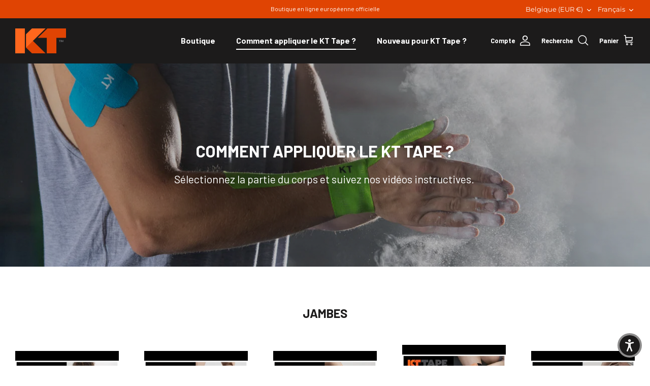

--- FILE ---
content_type: text/html; charset=utf-8
request_url: https://kttape.shop/fr/pages/how-to-apply-kt-tape
body_size: 53317
content:
<!DOCTYPE html><html lang="fr" dir="ltr">
<head>
  <script>
  window.consentmo_gcm_initial_state = "";
  window.consentmo_gcm_state = "";
  window.consentmo_gcm_security_storage = "";
  window.consentmo_gcm_ad_storage = "";
  window.consentmo_gcm_analytics_storage = "";
  window.consentmo_gcm_functionality_storage = "";
  window.consentmo_gcm_personalization_storage = "";
  window.consentmo_gcm_ads_data_redaction = "";
  window.consentmo_gcm_url_passthrough = "";
  window.consentmo_gcm_data_layer_name = "";
  
  // Google Consent Mode V2 integration script from Consentmo GDPR
  window.isenseRules = {};
  window.isenseRules.gcm = {
      gcmVersion: 2,
      integrationVersion: 3,
      customChanges: false,
      consentUpdated: false,
      initialState: 7,
      isCustomizationEnabled: false,
      adsDataRedaction: true,
      urlPassthrough: false,
      dataLayer: 'dataLayer',
      categories: { ad_personalization: "marketing", ad_storage: "marketing", ad_user_data: "marketing", analytics_storage: "analytics", functionality_storage: "functionality", personalization_storage: "functionality", security_storage: "strict"},
      storage: { ad_personalization: "false", ad_storage: "false", ad_user_data: "false", analytics_storage: "false", functionality_storage: "false", personalization_storage: "false", security_storage: "false", wait_for_update: 2000 }
  };
  if(window.consentmo_gcm_state !== null && window.consentmo_gcm_state !== "" && window.consentmo_gcm_state !== "0") {
    window.isenseRules.gcm.isCustomizationEnabled = true;
    window.isenseRules.gcm.initialState = window.consentmo_gcm_initial_state === null || window.consentmo_gcm_initial_state.trim() === "" ? window.isenseRules.gcm.initialState : window.consentmo_gcm_initial_state;
    window.isenseRules.gcm.categories.ad_storage = window.consentmo_gcm_ad_storage === null || window.consentmo_gcm_ad_storage.trim() === "" ? window.isenseRules.gcm.categories.ad_storage : window.consentmo_gcm_ad_storage;
    window.isenseRules.gcm.categories.ad_user_data = window.consentmo_gcm_ad_storage === null || window.consentmo_gcm_ad_storage.trim() === "" ? window.isenseRules.gcm.categories.ad_user_data : window.consentmo_gcm_ad_storage;
    window.isenseRules.gcm.categories.ad_personalization = window.consentmo_gcm_ad_storage === null || window.consentmo_gcm_ad_storage.trim() === "" ? window.isenseRules.gcm.categories.ad_personalization : window.consentmo_gcm_ad_storage;
    window.isenseRules.gcm.categories.analytics_storage = window.consentmo_gcm_analytics_storage === null || window.consentmo_gcm_analytics_storage.trim() === "" ? window.isenseRules.gcm.categories.analytics_storage : window.consentmo_gcm_analytics_storage;
    window.isenseRules.gcm.categories.functionality_storage = window.consentmo_gcm_functionality_storage === null || window.consentmo_gcm_functionality_storage.trim() === "" ? window.isenseRules.gcm.categories.functionality_storage : window.consentmo_gcm_functionality_storage;
    window.isenseRules.gcm.categories.personalization_storage = window.consentmo_gcm_personalization_storage === null || window.consentmo_gcm_personalization_storage.trim() === "" ? window.isenseRules.gcm.categories.personalization_storage : window.consentmo_gcm_personalization_storage;
    window.isenseRules.gcm.categories.security_storage = window.consentmo_gcm_security_storage === null || window.consentmo_gcm_security_storage.trim() === "" ? window.isenseRules.gcm.categories.security_storage : window.consentmo_gcm_security_storage;
    window.isenseRules.gcm.urlPassthrough = window.consentmo_gcm_url_passthrough === null || window.consentmo_gcm_url_passthrough.trim() === "" ? window.isenseRules.gcm.urlPassthrough : window.consentmo_gcm_url_passthrough;
    window.isenseRules.gcm.adsDataRedaction = window.consentmo_gcm_ads_data_redaction === null || window.consentmo_gcm_ads_data_redaction.trim() === "" ? window.isenseRules.gcm.adsDataRedaction : window.consentmo_gcm_ads_data_redaction;
    window.isenseRules.gcm.dataLayer = window.consentmo_gcm_data_layer_name === null || window.consentmo_gcm_data_layer_name.trim() === "" ? window.isenseRules.gcm.dataLayer : window.consentmo_gcm_data_layer_name;
  }
  window.isenseRules.initializeGcm = function (rules) {
    if(window.isenseRules.gcm.isCustomizationEnabled) {
      rules.initialState = window.isenseRules.gcm.initialState;
      rules.urlPassthrough = window.isenseRules.gcm.urlPassthrough === true || window.isenseRules.gcm.urlPassthrough === 'true';
      rules.adsDataRedaction = window.isenseRules.gcm.adsDataRedaction === true || window.isenseRules.gcm.adsDataRedaction === 'true';
    }
    
    let initialState = parseInt(rules.initialState);
    let marketingBlocked = initialState === 0 || initialState === 2 || initialState === 5 || initialState === 7;
    let analyticsBlocked = initialState === 0 || initialState === 3 || initialState === 6 || initialState === 7;
    let functionalityBlocked = initialState === 4 || initialState === 5 || initialState === 6 || initialState === 7;

    let gdprCache = localStorage.getItem('gdprCache') ? JSON.parse(localStorage.getItem('gdprCache')) : null;
    if (gdprCache && typeof gdprCache.updatedPreferences !== "undefined") {
      let updatedPreferences = gdprCache.updatedPreferences;
      marketingBlocked = parseInt(updatedPreferences.indexOf('marketing')) > -1;
      analyticsBlocked = parseInt(updatedPreferences.indexOf('analytics')) > -1;
      functionalityBlocked = parseInt(updatedPreferences.indexOf('functionality')) > -1;
    }

    Object.entries(rules.categories).forEach(category => {
      if(rules.storage.hasOwnProperty(category[0])) {
        switch(category[1]) {
          case 'strict':
            rules.storage[category[0]] = "granted";
            break;
          case 'marketing':
            rules.storage[category[0]] = marketingBlocked ? "denied" : "granted";
            break;
          case 'analytics':
            rules.storage[category[0]] = analyticsBlocked ? "denied" : "granted";
            break;
          case 'functionality':
            rules.storage[category[0]] = functionalityBlocked ? "denied" : "granted";
            break;
        }
      }
    });
    rules.consentUpdated = true;
    isenseRules.gcm = rules;
  }

  // Google Consent Mode - initialization start
  window.isenseRules.initializeGcm({
    ...window.isenseRules.gcm,
    adsDataRedaction: true,
    urlPassthrough: false,
    initialState: 7
  });

  /*
  * initialState acceptable values:
  * 0 - Set both ad_storage and analytics_storage to denied
  * 1 - Set all categories to granted
  * 2 - Set only ad_storage to denied
  * 3 - Set only analytics_storage to denied
  * 4 - Set only functionality_storage to denied
  * 5 - Set both ad_storage and functionality_storage to denied
  * 6 - Set both analytics_storage and functionality_storage to denied
  * 7 - Set all categories to denied
  */

  window[window.isenseRules.gcm.dataLayer] = window[window.isenseRules.gcm.dataLayer] || [];
  function gtag() { window[window.isenseRules.gcm.dataLayer].push(arguments); }
  gtag("consent", "default", isenseRules.gcm.storage);
  isenseRules.gcm.adsDataRedaction && gtag("set", "ads_data_redaction", isenseRules.gcm.adsDataRedaction);
  isenseRules.gcm.urlPassthrough && gtag("set", "url_passthrough", isenseRules.gcm.urlPassthrough);
</script>
  <!-- Symmetry 5.5.1 -->

  <link rel="preload" href="//kttape.shop/cdn/shop/t/2/assets/styles.css?v=43051289361208063011762149984" as="style">
  <meta charset="utf-8" />
<meta name="viewport" content="width=device-width,initial-scale=1.0" />
<meta http-equiv="X-UA-Compatible" content="IE=edge">

<link rel="preconnect" href="https://cdn.shopify.com" crossorigin>
<link rel="preconnect" href="https://fonts.shopify.com" crossorigin>
<link rel="preconnect" href="https://monorail-edge.shopifysvc.com"><link rel="preload" as="font" href="//kttape.shop/cdn/fonts/montserrat/montserrat_n4.81949fa0ac9fd2021e16436151e8eaa539321637.woff2" type="font/woff2" crossorigin><link rel="preload" as="font" href="//kttape.shop/cdn/fonts/montserrat/montserrat_n7.3c434e22befd5c18a6b4afadb1e3d77c128c7939.woff2" type="font/woff2" crossorigin><link rel="preload" as="font" href="//kttape.shop/cdn/fonts/montserrat/montserrat_i4.5a4ea298b4789e064f62a29aafc18d41f09ae59b.woff2" type="font/woff2" crossorigin><link rel="preload" as="font" href="//kttape.shop/cdn/fonts/montserrat/montserrat_i7.a0d4a463df4f146567d871890ffb3c80408e7732.woff2" type="font/woff2" crossorigin><link rel="preload" as="font" href="//kttape.shop/cdn/fonts/montserrat/montserrat_n7.3c434e22befd5c18a6b4afadb1e3d77c128c7939.woff2" type="font/woff2" crossorigin><link rel="preload" as="font" href="//kttape.shop/cdn/fonts/montserrat/montserrat_n7.3c434e22befd5c18a6b4afadb1e3d77c128c7939.woff2" type="font/woff2" crossorigin><link rel="preload" href="//kttape.shop/cdn/shop/t/2/assets/vendor.min.js?v=11589511144441591071666165402" as="script">
<link rel="preload" href="//kttape.shop/cdn/shop/t/2/assets/theme.js?v=172761886286336948161666165402" as="script"><link rel="canonical" href="https://kttape.shop/fr/pages/how-to-apply-kt-tape" /><link rel="shortcut icon" href="//kttape.shop/cdn/shop/files/KT-favicon.png?v=1678356547" type="image/png" />
 
  <title>
    Comment appliquer le KT Tape ? &ndash; KT Tape EU
  </title>

  <meta property="og:site_name" content="KT Tape EU">
<meta property="og:url" content="https://kttape.shop/fr/pages/how-to-apply-kt-tape">
<meta property="og:title" content="Comment appliquer le KT Tape ?">
<meta property="og:type" content="website">
<meta property="og:description" content="KT Tape est la principale marque de tapes kinésiologie, offrant une large gamme de produits conçus pour aider les athlètes et les particuliers à prévenir les blessures et à se rétablir plus rapidement. Parcourez notre site pour trouver la tape parfaite pour vos besoins et apprenez à l&#39;utiliser efficacement.">
<meta name="twitter:card" content="summary_large_image">
<meta name="twitter:title" content="Comment appliquer le KT Tape ?">
<meta name="twitter:description" content="KT Tape est la principale marque de tapes kinésiologie, offrant une large gamme de produits conçus pour aider les athlètes et les particuliers à prévenir les blessures et à se rétablir plus rapidement. Parcourez notre site pour trouver la tape parfaite pour vos besoins et apprenez à l&#39;utiliser efficacement.">


  <link href="//kttape.shop/cdn/shop/t/2/assets/styles.css?v=43051289361208063011762149984" rel="stylesheet" type="text/css" media="all" />

  <script>
    window.theme = window.theme || {};
    theme.money_format_with_product_code_preference = "€{{amount_with_comma_separator}}";
    theme.money_format_with_cart_code_preference = "€{{amount_with_comma_separator}}";
    theme.money_format = "€{{amount_with_comma_separator}}";
    theme.strings = {
      previous: "Précédente",
      next: "Suivante",
      addressError: "Vous ne trouvez pas cette adresse",
      addressNoResults: "Aucun résultat pour cette adresse",
      addressQueryLimit: "Vous avez dépassé la limite de Google utilisation de l'API. Envisager la mise à niveau à un \u003ca href=\"https:\/\/developers.google.com\/maps\/premium\/usage-limits\"\u003erégime spécial\u003c\/a\u003e.",
      authError: "Un problème est survenu lors de l\u0026#39;authentification de votre clé API Google Maps.",
      icon_labels_left: "Gauche",
      icon_labels_right: "Droite",
      icon_labels_down: "Vers le bas",
      icon_labels_close: "Fermer",
      icon_labels_plus: "Plus",
      cart_terms_confirmation: "Vous devez accepter les termes et conditions avant de continuer.",
      products_listing_from: "À partir de",
      layout_live_search_see_all: "Voir tout",
      products_product_add_to_cart: "Ajouter au panier",
      products_variant_no_stock: "Épuisé",
      products_variant_non_existent: "Non disponible",
      products_product_pick_a: "Choisissez un",
      general_navigation_menu_toggle_aria_label: "Basculer le menu",
      general_accessibility_labels_close: "Fermer",
      products_product_adding_to_cart: "Ajouter",
      products_product_added_to_cart: "Ajoutée",
      general_quick_search_pages: "Pages",
      general_quick_search_no_results: "Désolé, nous n\u0026#39;avons trouvé aucun résultat",
      collections_general_see_all_subcollections: "Voir tout..."
    };
    theme.routes = {
      cart_url: '/fr/cart',
      cart_add_url: '/fr/cart/add.js',
      cart_change_url: '/fr/cart/change',
      predictive_search_url: '/fr/search/suggest'
    };
    theme.settings = {
      cart_type: "drawer",
      quickbuy_style: "off",
      avoid_orphans: true
    };
    document.documentElement.classList.add('js');
  </script><script>window.performance && window.performance.mark && window.performance.mark('shopify.content_for_header.start');</script><meta name="facebook-domain-verification" content="8qpniw1o136bmx9yiew3nroewid2lx">
<meta id="shopify-digital-wallet" name="shopify-digital-wallet" content="/66400649533/digital_wallets/dialog">
<meta name="shopify-checkout-api-token" content="70b3192dfbe1c7e470e6feebd5523f5a">
<meta id="in-context-paypal-metadata" data-shop-id="66400649533" data-venmo-supported="false" data-environment="production" data-locale="fr_FR" data-paypal-v4="true" data-currency="EUR">
<link rel="alternate" hreflang="x-default" href="https://kttape.shop/pages/how-to-apply-kt-tape">
<link rel="alternate" hreflang="de-AT" href="https://kttape.shop/de-at/pages/how-to-apply-kt-tape">
<link rel="alternate" hreflang="en-AT" href="https://kttape.shop/en-at/pages/how-to-apply-kt-tape">
<link rel="alternate" hreflang="fr-FR" href="https://kttape.shop/fr-fr/pages/how-to-apply-kt-tape">
<link rel="alternate" hreflang="en-FR" href="https://kttape.shop/en-fr/pages/how-to-apply-kt-tape">
<link rel="alternate" hreflang="de-DE" href="https://kttape.shop/de-de/pages/how-to-apply-kt-tape">
<link rel="alternate" hreflang="en-DE" href="https://kttape.shop/en-de/pages/how-to-apply-kt-tape">
<link rel="alternate" hreflang="it-IT" href="https://kttape.shop/it-it/pages/how-to-apply-kt-tape">
<link rel="alternate" hreflang="en-IT" href="https://kttape.shop/en-it/pages/how-to-apply-kt-tape">
<link rel="alternate" hreflang="en-LU" href="https://kttape.shop/en-lu/pages/how-to-apply-kt-tape">
<link rel="alternate" hreflang="fr-LU" href="https://kttape.shop/fr-lu/pages/how-to-apply-kt-tape">
<link rel="alternate" hreflang="de-LU" href="https://kttape.shop/de-lu/pages/how-to-apply-kt-tape">
<link rel="alternate" hreflang="es-ES" href="https://kttape.shop/es-es/pages/how-to-apply-kt-tape">
<link rel="alternate" hreflang="en-ES" href="https://kttape.shop/en-es/pages/how-to-apply-kt-tape">
<link rel="alternate" hreflang="en-GB" href="https://kttape.shop/en-gb/pages/how-to-apply-kt-tape">
<link rel="alternate" hreflang="nl-NL" href="https://kttape.shop/nl-nl/pages/how-to-apply-kt-tape">
<link rel="alternate" hreflang="en-NL" href="https://kttape.shop/en-nl/pages/how-to-apply-kt-tape">
<link rel="alternate" hreflang="en-FI" href="https://kttape.shop/en-fi/pages/how-to-apply-kt-tape">
<link rel="alternate" hreflang="es-PT" href="https://kttape.shop/es-pt/pages/how-to-apply-kt-tape">
<link rel="alternate" hreflang="en-PT" href="https://kttape.shop/en-pt/pages/how-to-apply-kt-tape">
<link rel="alternate" hreflang="en-EE" href="https://kttape.shop/en-ee/pages/how-to-apply-kt-tape">
<link rel="alternate" hreflang="en-IE" href="https://kttape.shop/en-ie/pages/how-to-apply-kt-tape">
<link rel="alternate" hreflang="en-LV" href="https://kttape.shop/en-lv/pages/how-to-apply-kt-tape">
<link rel="alternate" hreflang="en-LT" href="https://kttape.shop/en-lt/pages/how-to-apply-kt-tape">
<link rel="alternate" hreflang="en-SK" href="https://kttape.shop/en-sk/pages/how-to-apply-kt-tape">
<link rel="alternate" hreflang="en-SI" href="https://kttape.shop/en-si/pages/how-to-apply-kt-tape">
<link rel="alternate" hreflang="en-GR" href="https://kttape.shop/en-gr/pages/how-to-apply-kt-tape">
<link rel="alternate" hreflang="en-PL" href="https://kttape.shop/en-pl/pages/how-to-apply-kt-tape">
<link rel="alternate" hreflang="en-CH" href="https://kttape.shop/en-ch/pages/how-to-apply-kt-tape">
<link rel="alternate" hreflang="de-CH" href="https://kttape.shop/de-ch/pages/how-to-apply-kt-tape">
<link rel="alternate" hreflang="fr-CH" href="https://kttape.shop/fr-ch/pages/how-to-apply-kt-tape">
<link rel="alternate" hreflang="en-HR" href="https://kttape.shop/en-hr/pages/how-to-apply-kt-tape">
<link rel="alternate" hreflang="en-BE" href="https://kttape.shop/pages/how-to-apply-kt-tape">
<link rel="alternate" hreflang="de-BE" href="https://kttape.shop/de/pages/how-to-apply-kt-tape">
<link rel="alternate" hreflang="nl-BE" href="https://kttape.shop/nl/pages/how-to-apply-kt-tape">
<link rel="alternate" hreflang="fr-BE" href="https://kttape.shop/fr/pages/how-to-apply-kt-tape">
<script async="async" src="/checkouts/internal/preloads.js?locale=fr-BE"></script>
<link rel="preconnect" href="https://shop.app" crossorigin="anonymous">
<script async="async" src="https://shop.app/checkouts/internal/preloads.js?locale=fr-BE&shop_id=66400649533" crossorigin="anonymous"></script>
<script id="apple-pay-shop-capabilities" type="application/json">{"shopId":66400649533,"countryCode":"BE","currencyCode":"EUR","merchantCapabilities":["supports3DS"],"merchantId":"gid:\/\/shopify\/Shop\/66400649533","merchantName":"KT Tape EU","requiredBillingContactFields":["postalAddress","email","phone"],"requiredShippingContactFields":["postalAddress","email","phone"],"shippingType":"shipping","supportedNetworks":["visa","maestro","masterCard","amex"],"total":{"type":"pending","label":"KT Tape EU","amount":"1.00"},"shopifyPaymentsEnabled":true,"supportsSubscriptions":true}</script>
<script id="shopify-features" type="application/json">{"accessToken":"70b3192dfbe1c7e470e6feebd5523f5a","betas":["rich-media-storefront-analytics"],"domain":"kttape.shop","predictiveSearch":true,"shopId":66400649533,"locale":"fr"}</script>
<script>var Shopify = Shopify || {};
Shopify.shop = "kt-tape-eu.myshopify.com";
Shopify.locale = "fr";
Shopify.currency = {"active":"EUR","rate":"1.0"};
Shopify.country = "BE";
Shopify.theme = {"name":"Symmetry","id":135974846781,"schema_name":"Symmetry","schema_version":"5.5.1","theme_store_id":568,"role":"main"};
Shopify.theme.handle = "null";
Shopify.theme.style = {"id":null,"handle":null};
Shopify.cdnHost = "kttape.shop/cdn";
Shopify.routes = Shopify.routes || {};
Shopify.routes.root = "/fr/";</script>
<script type="module">!function(o){(o.Shopify=o.Shopify||{}).modules=!0}(window);</script>
<script>!function(o){function n(){var o=[];function n(){o.push(Array.prototype.slice.apply(arguments))}return n.q=o,n}var t=o.Shopify=o.Shopify||{};t.loadFeatures=n(),t.autoloadFeatures=n()}(window);</script>
<script>
  window.ShopifyPay = window.ShopifyPay || {};
  window.ShopifyPay.apiHost = "shop.app\/pay";
  window.ShopifyPay.redirectState = null;
</script>
<script id="shop-js-analytics" type="application/json">{"pageType":"page"}</script>
<script defer="defer" async type="module" src="//kttape.shop/cdn/shopifycloud/shop-js/modules/v2/client.init-shop-cart-sync_ChgkhDwU.fr.esm.js"></script>
<script defer="defer" async type="module" src="//kttape.shop/cdn/shopifycloud/shop-js/modules/v2/chunk.common_BJcqwDuF.esm.js"></script>
<script type="module">
  await import("//kttape.shop/cdn/shopifycloud/shop-js/modules/v2/client.init-shop-cart-sync_ChgkhDwU.fr.esm.js");
await import("//kttape.shop/cdn/shopifycloud/shop-js/modules/v2/chunk.common_BJcqwDuF.esm.js");

  window.Shopify.SignInWithShop?.initShopCartSync?.({"fedCMEnabled":true,"windoidEnabled":true});

</script>
<script>
  window.Shopify = window.Shopify || {};
  if (!window.Shopify.featureAssets) window.Shopify.featureAssets = {};
  window.Shopify.featureAssets['shop-js'] = {"shop-cart-sync":["modules/v2/client.shop-cart-sync_D4o_5Ov_.fr.esm.js","modules/v2/chunk.common_BJcqwDuF.esm.js"],"init-fed-cm":["modules/v2/client.init-fed-cm_BPY0MiuD.fr.esm.js","modules/v2/chunk.common_BJcqwDuF.esm.js"],"init-shop-email-lookup-coordinator":["modules/v2/client.init-shop-email-lookup-coordinator_CDHycKYk.fr.esm.js","modules/v2/chunk.common_BJcqwDuF.esm.js"],"shop-cash-offers":["modules/v2/client.shop-cash-offers_NQsrJJFl.fr.esm.js","modules/v2/chunk.common_BJcqwDuF.esm.js","modules/v2/chunk.modal_Cjxu_1fo.esm.js"],"init-shop-cart-sync":["modules/v2/client.init-shop-cart-sync_ChgkhDwU.fr.esm.js","modules/v2/chunk.common_BJcqwDuF.esm.js"],"init-windoid":["modules/v2/client.init-windoid_Cm8_3XkW.fr.esm.js","modules/v2/chunk.common_BJcqwDuF.esm.js"],"shop-toast-manager":["modules/v2/client.shop-toast-manager_PCb2cpdP.fr.esm.js","modules/v2/chunk.common_BJcqwDuF.esm.js"],"pay-button":["modules/v2/client.pay-button_4LiCA2qV.fr.esm.js","modules/v2/chunk.common_BJcqwDuF.esm.js"],"shop-button":["modules/v2/client.shop-button_GeIwBG5B.fr.esm.js","modules/v2/chunk.common_BJcqwDuF.esm.js"],"shop-login-button":["modules/v2/client.shop-login-button_CUrU_OLp.fr.esm.js","modules/v2/chunk.common_BJcqwDuF.esm.js","modules/v2/chunk.modal_Cjxu_1fo.esm.js"],"avatar":["modules/v2/client.avatar_BTnouDA3.fr.esm.js"],"shop-follow-button":["modules/v2/client.shop-follow-button_su6NTC-j.fr.esm.js","modules/v2/chunk.common_BJcqwDuF.esm.js","modules/v2/chunk.modal_Cjxu_1fo.esm.js"],"init-customer-accounts-sign-up":["modules/v2/client.init-customer-accounts-sign-up_DcRbvCo_.fr.esm.js","modules/v2/client.shop-login-button_CUrU_OLp.fr.esm.js","modules/v2/chunk.common_BJcqwDuF.esm.js","modules/v2/chunk.modal_Cjxu_1fo.esm.js"],"init-shop-for-new-customer-accounts":["modules/v2/client.init-shop-for-new-customer-accounts_B_arnwTM.fr.esm.js","modules/v2/client.shop-login-button_CUrU_OLp.fr.esm.js","modules/v2/chunk.common_BJcqwDuF.esm.js","modules/v2/chunk.modal_Cjxu_1fo.esm.js"],"init-customer-accounts":["modules/v2/client.init-customer-accounts_DeviBYnH.fr.esm.js","modules/v2/client.shop-login-button_CUrU_OLp.fr.esm.js","modules/v2/chunk.common_BJcqwDuF.esm.js","modules/v2/chunk.modal_Cjxu_1fo.esm.js"],"checkout-modal":["modules/v2/client.checkout-modal_CLohB8EO.fr.esm.js","modules/v2/chunk.common_BJcqwDuF.esm.js","modules/v2/chunk.modal_Cjxu_1fo.esm.js"],"lead-capture":["modules/v2/client.lead-capture_CsJGJY_m.fr.esm.js","modules/v2/chunk.common_BJcqwDuF.esm.js","modules/v2/chunk.modal_Cjxu_1fo.esm.js"],"shop-login":["modules/v2/client.shop-login_gLzDdfIx.fr.esm.js","modules/v2/chunk.common_BJcqwDuF.esm.js","modules/v2/chunk.modal_Cjxu_1fo.esm.js"],"payment-terms":["modules/v2/client.payment-terms_DZ7f6SjO.fr.esm.js","modules/v2/chunk.common_BJcqwDuF.esm.js","modules/v2/chunk.modal_Cjxu_1fo.esm.js"]};
</script>
<script>(function() {
  var isLoaded = false;
  function asyncLoad() {
    if (isLoaded) return;
    isLoaded = true;
    var urls = ["https:\/\/gdprcdn.b-cdn.net\/js\/gdpr_cookie_consent.min.js?shop=kt-tape-eu.myshopify.com","https:\/\/api.fastbundle.co\/scripts\/src.js?shop=kt-tape-eu.myshopify.com","https:\/\/api.fastbundle.co\/scripts\/script_tag.js?shop=kt-tape-eu.myshopify.com","https:\/\/cdn.nfcube.com\/instafeed-131f26e557f0182f3117fc7bfce345b1.js?shop=kt-tape-eu.myshopify.com","https:\/\/dashboard.mailerlite.com\/shopify\/21335\/1646824?shop=kt-tape-eu.myshopify.com"];
    for (var i = 0; i < urls.length; i++) {
      var s = document.createElement('script');
      s.type = 'text/javascript';
      s.async = true;
      s.src = urls[i];
      var x = document.getElementsByTagName('script')[0];
      x.parentNode.insertBefore(s, x);
    }
  };
  if(window.attachEvent) {
    window.attachEvent('onload', asyncLoad);
  } else {
    window.addEventListener('load', asyncLoad, false);
  }
})();</script>
<script id="__st">var __st={"a":66400649533,"offset":3600,"reqid":"91cbaa08-4910-4faa-a18c-6b9df414c7cf-1765089329","pageurl":"kttape.shop\/fr\/pages\/how-to-apply-kt-tape","s":"pages-103918043453","u":"cd899fdb85d4","p":"page","rtyp":"page","rid":103918043453};</script>
<script>window.ShopifyPaypalV4VisibilityTracking = true;</script>
<script id="captcha-bootstrap">!function(){'use strict';const t='contact',e='account',n='new_comment',o=[[t,t],['blogs',n],['comments',n],[t,'customer']],c=[[e,'customer_login'],[e,'guest_login'],[e,'recover_customer_password'],[e,'create_customer']],r=t=>t.map((([t,e])=>`form[action*='/${t}']:not([data-nocaptcha='true']) input[name='form_type'][value='${e}']`)).join(','),a=t=>()=>t?[...document.querySelectorAll(t)].map((t=>t.form)):[];function s(){const t=[...o],e=r(t);return a(e)}const i='password',u='form_key',d=['recaptcha-v3-token','g-recaptcha-response','h-captcha-response',i],f=()=>{try{return window.sessionStorage}catch{return}},m='__shopify_v',_=t=>t.elements[u];function p(t,e,n=!1){try{const o=window.sessionStorage,c=JSON.parse(o.getItem(e)),{data:r}=function(t){const{data:e,action:n}=t;return t[m]||n?{data:e,action:n}:{data:t,action:n}}(c);for(const[e,n]of Object.entries(r))t.elements[e]&&(t.elements[e].value=n);n&&o.removeItem(e)}catch(o){console.error('form repopulation failed',{error:o})}}const l='form_type',E='cptcha';function T(t){t.dataset[E]=!0}const w=window,h=w.document,L='Shopify',v='ce_forms',y='captcha';let A=!1;((t,e)=>{const n=(g='f06e6c50-85a8-45c8-87d0-21a2b65856fe',I='https://cdn.shopify.com/shopifycloud/storefront-forms-hcaptcha/ce_storefront_forms_captcha_hcaptcha.v1.5.2.iife.js',D={infoText:'Protégé par hCaptcha',privacyText:'Confidentialité',termsText:'Conditions'},(t,e,n)=>{const o=w[L][v],c=o.bindForm;if(c)return c(t,g,e,D).then(n);var r;o.q.push([[t,g,e,D],n]),r=I,A||(h.body.append(Object.assign(h.createElement('script'),{id:'captcha-provider',async:!0,src:r})),A=!0)});var g,I,D;w[L]=w[L]||{},w[L][v]=w[L][v]||{},w[L][v].q=[],w[L][y]=w[L][y]||{},w[L][y].protect=function(t,e){n(t,void 0,e),T(t)},Object.freeze(w[L][y]),function(t,e,n,w,h,L){const[v,y,A,g]=function(t,e,n){const i=e?o:[],u=t?c:[],d=[...i,...u],f=r(d),m=r(i),_=r(d.filter((([t,e])=>n.includes(e))));return[a(f),a(m),a(_),s()]}(w,h,L),I=t=>{const e=t.target;return e instanceof HTMLFormElement?e:e&&e.form},D=t=>v().includes(t);t.addEventListener('submit',(t=>{const e=I(t);if(!e)return;const n=D(e)&&!e.dataset.hcaptchaBound&&!e.dataset.recaptchaBound,o=_(e),c=g().includes(e)&&(!o||!o.value);(n||c)&&t.preventDefault(),c&&!n&&(function(t){try{if(!f())return;!function(t){const e=f();if(!e)return;const n=_(t);if(!n)return;const o=n.value;o&&e.removeItem(o)}(t);const e=Array.from(Array(32),(()=>Math.random().toString(36)[2])).join('');!function(t,e){_(t)||t.append(Object.assign(document.createElement('input'),{type:'hidden',name:u})),t.elements[u].value=e}(t,e),function(t,e){const n=f();if(!n)return;const o=[...t.querySelectorAll(`input[type='${i}']`)].map((({name:t})=>t)),c=[...d,...o],r={};for(const[a,s]of new FormData(t).entries())c.includes(a)||(r[a]=s);n.setItem(e,JSON.stringify({[m]:1,action:t.action,data:r}))}(t,e)}catch(e){console.error('failed to persist form',e)}}(e),e.submit())}));const S=(t,e)=>{t&&!t.dataset[E]&&(n(t,e.some((e=>e===t))),T(t))};for(const o of['focusin','change'])t.addEventListener(o,(t=>{const e=I(t);D(e)&&S(e,y())}));const B=e.get('form_key'),M=e.get(l),P=B&&M;t.addEventListener('DOMContentLoaded',(()=>{const t=y();if(P)for(const e of t)e.elements[l].value===M&&p(e,B);[...new Set([...A(),...v().filter((t=>'true'===t.dataset.shopifyCaptcha))])].forEach((e=>S(e,t)))}))}(h,new URLSearchParams(w.location.search),n,t,e,['guest_login'])})(!0,!0)}();</script>
<script integrity="sha256-52AcMU7V7pcBOXWImdc/TAGTFKeNjmkeM1Pvks/DTgc=" data-source-attribution="shopify.loadfeatures" defer="defer" src="//kttape.shop/cdn/shopifycloud/storefront/assets/storefront/load_feature-81c60534.js" crossorigin="anonymous"></script>
<script crossorigin="anonymous" defer="defer" src="//kttape.shop/cdn/shopifycloud/storefront/assets/shopify_pay/storefront-65b4c6d7.js?v=20250812"></script>
<script data-source-attribution="shopify.dynamic_checkout.dynamic.init">var Shopify=Shopify||{};Shopify.PaymentButton=Shopify.PaymentButton||{isStorefrontPortableWallets:!0,init:function(){window.Shopify.PaymentButton.init=function(){};var t=document.createElement("script");t.src="https://kttape.shop/cdn/shopifycloud/portable-wallets/latest/portable-wallets.fr.js",t.type="module",document.head.appendChild(t)}};
</script>
<script data-source-attribution="shopify.dynamic_checkout.buyer_consent">
  function portableWalletsHideBuyerConsent(e){var t=document.getElementById("shopify-buyer-consent"),n=document.getElementById("shopify-subscription-policy-button");t&&n&&(t.classList.add("hidden"),t.setAttribute("aria-hidden","true"),n.removeEventListener("click",e))}function portableWalletsShowBuyerConsent(e){var t=document.getElementById("shopify-buyer-consent"),n=document.getElementById("shopify-subscription-policy-button");t&&n&&(t.classList.remove("hidden"),t.removeAttribute("aria-hidden"),n.addEventListener("click",e))}window.Shopify?.PaymentButton&&(window.Shopify.PaymentButton.hideBuyerConsent=portableWalletsHideBuyerConsent,window.Shopify.PaymentButton.showBuyerConsent=portableWalletsShowBuyerConsent);
</script>
<script data-source-attribution="shopify.dynamic_checkout.cart.bootstrap">document.addEventListener("DOMContentLoaded",(function(){function t(){return document.querySelector("shopify-accelerated-checkout-cart, shopify-accelerated-checkout")}if(t())Shopify.PaymentButton.init();else{new MutationObserver((function(e,n){t()&&(Shopify.PaymentButton.init(),n.disconnect())})).observe(document.body,{childList:!0,subtree:!0})}}));
</script>
<link id="shopify-accelerated-checkout-styles" rel="stylesheet" media="screen" href="https://kttape.shop/cdn/shopifycloud/portable-wallets/latest/accelerated-checkout-backwards-compat.css" crossorigin="anonymous">
<style id="shopify-accelerated-checkout-cart">
        #shopify-buyer-consent {
  margin-top: 1em;
  display: inline-block;
  width: 100%;
}

#shopify-buyer-consent.hidden {
  display: none;
}

#shopify-subscription-policy-button {
  background: none;
  border: none;
  padding: 0;
  text-decoration: underline;
  font-size: inherit;
  cursor: pointer;
}

#shopify-subscription-policy-button::before {
  box-shadow: none;
}

      </style>

<script>window.performance && window.performance.mark && window.performance.mark('shopify.content_for_header.end');</script><link href="//kttape.shop/cdn/shop/t/2/assets/custom.css?v=81493337005959246361701941577" rel="stylesheet" type="text/css" media="all" />

<!-- MailerLite Universal -->
<script>
    (function(w,d,e,u,f,l,n){w[f]=w[f]||function(){(w[f].q=w[f].q||[])
    .push(arguments);},l=d.createElement(e),l.async=1,l.src=u,
    n=d.getElementsByTagName(e)[0],n.parentNode.insertBefore(l,n);})
    (window,document,'script','https://assets.mailerlite.com/js/universal.js','ml');
    ml('account', '1646824');
</script>
<!-- End MailerLite Universal -->

  

<!-- BEGIN app block: shopify://apps/consentmo-gdpr/blocks/gdpr_cookie_consent/4fbe573f-a377-4fea-9801-3ee0858cae41 -->


<!-- END app block --><!-- BEGIN app block: shopify://apps/rt-google-fonts-custom-fonts/blocks/app-embed/2caf2c68-0038-455e-b0b9-066a7c2ad923 --><link rel="preload" as="style" href="https://fonts.googleapis.com/css2?family=Barlow:ital,wght@0,900&display=swap">
            <link rel="stylesheet" href="https://fonts.googleapis.com/css2?family=Barlow:ital,wght@0,900&display=swap"><link rel="preload" as="style" href="https://fonts.googleapis.com/css2?family=Barlow:ital,wght@0,700&display=swap">
            <link rel="stylesheet" href="https://fonts.googleapis.com/css2?family=Barlow:ital,wght@0,700&display=swap"><link rel="preload" as="style" href="https://fonts.googleapis.com/css2?family=Barlow:ital,wght@0,400&display=swap">
            <link rel="stylesheet" href="https://fonts.googleapis.com/css2?family=Barlow:ital,wght@0,400&display=swap"><link rel="preconnect" href="https://fonts.gstatic.com" crossorigin><style id="rafp-stylesheet">h1 {font-family:"Barlow"!important;font-weight:900!important;
        font-style:normal!important;}h2,h3,h4,h5,h6,blockquote,a,strong,b {font-family:"Barlow"!important;font-weight:700!important;
        font-style:normal!important;}body,p,li {font-family:"Barlow"!important;font-weight:400!important;
        font-style:normal!important;}@media screen and (max-width: 749px) {h1 {}h2,h3,h4,h5,h6,blockquote,a,strong,b {}body,p,li {}}
    </style>
<!-- END app block --><!-- BEGIN app block: shopify://apps/fbp-fast-bundle/blocks/fast_bundle/9e87fbe2-9041-4c23-acf5-322413994cef -->
  <!-- BEGIN app snippet: fast_bundle --><script>
    const newBaseUrl = 'https://sdk.fastbundle.co'
    const apiURL = 'https://api.fastbundle.co'
    const rbrAppUrl = `${newBaseUrl}/{version}/main.min.js`
    const rbrVendorUrl = `${newBaseUrl}/{version}/vendor.js`
    const rbrCartUrl = `${apiURL}/scripts/cart.js`
    const rbrStyleUrl = `${newBaseUrl}/{version}/main.min.css`

    const legacyRbrAppUrl = `${apiURL}/react-src/static/js/main.min.js`
    const legacyRbrStyleUrl = `${apiURL}/react-src/static/css/main.min.css`

    const previousScriptLoaded = Boolean(document.querySelectorAll(`script[src*="${newBaseUrl}"]`).length)
    const previousLegacyScriptLoaded = Boolean(document.querySelectorAll(`script[src*="${legacyRbrAppUrl}"]`).length)

    if (!(previousScriptLoaded || previousLegacyScriptLoaded)) {
        const FastBundleConf = {"enable_bap_modal":false,"frontend_version":"1.21.84","storefront_record_submitted":false,"use_shopify_prices":false,"currencies":[{"id":1402603190,"code":"CHF","conversion_fee":1.0,"roundup_number":0.0,"rounding_enabled":true},{"id":1402603191,"code":"EUR","conversion_fee":1.0,"roundup_number":0.95,"rounding_enabled":true},{"id":1402603192,"code":"GBP","conversion_fee":1.0,"roundup_number":0.0,"rounding_enabled":true}],"is_active":true,"override_product_page_forms":true,"allow_funnel":true,"translations":[{"id":888034,"key":"add","value":"Voeg toe","locale_code":"nl","model":"shop","object_id":38455},{"id":888038,"key":"add_bundle","value":"Voeg Bundel toe","locale_code":"nl","model":"shop","object_id":38455},{"id":888036,"key":"added","value":"Toegevoegd!","locale_code":"nl","model":"shop","object_id":38455},{"id":888037,"key":"added_","value":"Toegevoegd","locale_code":"nl","model":"shop","object_id":38455},{"id":888042,"key":"added_items","value":"Items toegevoegd","locale_code":"nl","model":"shop","object_id":38455},{"id":888043,"key":"added_to_product_list","value":"Toegevoegd aan de productlijst","locale_code":"nl","model":"shop","object_id":38455},{"id":888039,"key":"add_items","value":"Voeg aub items toe","locale_code":"nl","model":"shop","object_id":38455},{"id":888044,"key":"apply_discount","value":"Korting wordt toegepast tijdens afrekenen","locale_code":"nl","model":"shop","object_id":38455},{"id":888045,"key":"badge_price_description","value":"Bespaar {discount}!","locale_code":"nl","model":"shop","object_id":38455},{"id":888047,"key":"bap_modal_sub_title_without_variant","value":"Bekijk de onderstaande velden en klik op de knop om vast te leggen in de winkelmand.","locale_code":"nl","model":"shop","object_id":38455},{"id":888046,"key":"bap_modal_sub_title_with_variant","value":"Bekijk de onderstaande velden, selecteer de juiste variant voor elk opgenomen product en klik op de knop om vast te leggen in de winkelmand.","locale_code":"nl","model":"shop","object_id":38455},{"id":888048,"key":"bap_modal_title","value":"{product_name} is een gebundeld product dat {num_of_products} producten bevat. Dit product wordt vervangen door de opgenomen producten.","locale_code":"nl","model":"shop","object_id":38455},{"id":888049,"key":"builder_added_count","value":"{num_added}/{num_must_add} toegevoegd","locale_code":"nl","model":"shop","object_id":38455},{"id":888050,"key":"builder_count_error","value":"Je moet {quantity} andere items toevoegen van bovenstaande collecties.","locale_code":"nl","model":"shop","object_id":38455},{"id":888035,"key":"bundleBuilder_added","value":"toegevoegd","locale_code":"nl","model":"shop","object_id":38455},{"id":888051,"key":"bundle_not_available","value":"Bundel is niet beschikbaar","locale_code":"nl","model":"shop","object_id":38455},{"id":888052,"key":"buy_all","value":"Koop alle","locale_code":"nl","model":"shop","object_id":38455},{"id":888053,"key":"bxgy_btn_title","value":"Toevoegen aan winkelmand","locale_code":"nl","model":"shop","object_id":38455},{"id":888054,"key":"cancel","value":"Annuleer","locale_code":"nl","model":"shop","object_id":38455},{"id":888055,"key":"capacity_is_over","value":"Items niet toegevoegd. Je hebt al het verplichte aantal producten toegevoegd van deze collectie.","locale_code":"nl","model":"shop","object_id":38455},{"id":888059,"key":"choose_items_to_buy","value":"Kies items om samen te kopen.","locale_code":"nl","model":"shop","object_id":38455},{"id":888056,"key":"collection","value":"collectie","locale_code":"nl","model":"shop","object_id":38455},{"id":888057,"key":"collection_btn_title","value":"Voeg geselecteerde toe aan winkelwagen","locale_code":"nl","model":"shop","object_id":38455},{"id":888058,"key":"collection_item","value":"Voeg {quantity} items toe van {collection} collectie","locale_code":"nl","model":"shop","object_id":38455},{"id":888060,"key":"copied","value":"Gekopieerd!","locale_code":"nl","model":"shop","object_id":38455},{"id":888061,"key":"copy_code","value":"Kopieer code","locale_code":"nl","model":"shop","object_id":38455},{"id":888062,"key":"days","value":"Dagen","locale_code":"nl","model":"shop","object_id":38455},{"id":888063,"key":"discount_applied","value":"{discount} korting toegepast","locale_code":"nl","model":"shop","object_id":38455},{"id":888064,"key":"discount_card_desc","value":"Vul de kortingscode hieronder in als deze niet is toegepast bij het afrekenen.","locale_code":"nl","model":"shop","object_id":38455},{"id":888065,"key":"discount_card_discount","value":"Kortingscode:","locale_code":"nl","model":"shop","object_id":38455},{"id":888133,"key":"discount_is_applied","value":"korting is toegepast op de geselecteerde producten.","locale_code":"nl","model":"shop","object_id":38455},{"id":888066,"key":"fix_cart","value":"Maak je winkelmand","locale_code":"nl","model":"shop","object_id":38455},{"id":888067,"key":"free","value":"Gratis","locale_code":"nl","model":"shop","object_id":38455},{"id":888068,"key":"free_gift","value":"Gratis geschenk","locale_code":"nl","model":"shop","object_id":38455},{"id":888069,"key":"free_gift_applied","value":"Gratis geschenk toegepast","locale_code":"nl","model":"shop","object_id":38455},{"id":888070,"key":"free_shipping","value":"Gratis Verzending","locale_code":"nl","model":"shop","object_id":38455},{"id":888071,"key":"funnel_alert","value":"Dit item is reeds in je winkelmand.","locale_code":"nl","model":"shop","object_id":38455},{"id":888072,"key":"funnel_button_description","value":"Koop deze bundel | Bespaar {discount}","locale_code":"nl","model":"shop","object_id":38455},{"id":888073,"key":"funnel_discount_description","value":"bespaar {discount}","locale_code":"nl","model":"shop","object_id":38455},{"id":888074,"key":"funnel_popup_title","value":"Maak je winkelmand compleet met deze bundel en bespaar","locale_code":"nl","model":"shop","object_id":38455},{"id":888075,"key":"get_free_gift","value":"Krijg deze gratis geschenken","locale_code":"nl","model":"shop","object_id":38455},{"id":888076,"key":"go_to_bundle_builder","value":"Ga naar de bundel bouwer","locale_code":"nl","model":"shop","object_id":38455},{"id":888129,"key":"have_not_selected","value":"Je hebt nog geen items geselecteerd","locale_code":"nl","model":"shop","object_id":38455},{"id":888130,"key":"have_selected","value":"Je hebt {quantity} items geselecteerd","locale_code":"nl","model":"shop","object_id":38455},{"id":888078,"key":"hide","value":"Verberg","locale_code":"nl","model":"shop","object_id":38455},{"id":888077,"key":"hours","value":"Uren","locale_code":"nl","model":"shop","object_id":38455},{"id":888079,"key":"includes_free_shipping","value":"Gratis Verzending inbegrepen","locale_code":"nl","model":"shop","object_id":38455},{"id":888131,"key":"item","value":"item","locale_code":"nl","model":"shop","object_id":38455},{"id":888040,"key":"items","value":"items","locale_code":"nl","model":"shop","object_id":38455},{"id":888080,"key":"items_not_found","value":"Geen overeenkomende items gevonden","locale_code":"nl","model":"shop","object_id":38455},{"id":888081,"key":"items_selected","value":"items geselecteerd","locale_code":"nl","model":"shop","object_id":38455},{"id":888082,"key":"min","value":"Minuten","locale_code":"nl","model":"shop","object_id":38455},{"id":888083,"key":"mix_btn_title","value":"Voeg geselecteerden toe aan winkelmand","locale_code":"nl","model":"shop","object_id":38455},{"id":888084,"key":"multiple_items_funnel_alert","value":"Sommige van de items bevinden zich reeds in je winkelmand","locale_code":"nl","model":"shop","object_id":38455},{"id":888128,"key":"no","value":"Nee","locale_code":"nl","model":"shop","object_id":38455},{"id":888085,"key":"no_item_selected","value":"Geen items geselecteerd!","locale_code":"nl","model":"shop","object_id":38455},{"id":888086,"key":"not_enough","value":"onvoldoende voorraad","locale_code":"nl","model":"shop","object_id":38455},{"id":888041,"key":"off","value":"korting","locale_code":"nl","model":"shop","object_id":38455},{"id":888087,"key":"offer_ends","value":"Dit aanbod eindigt in","locale_code":"nl","model":"shop","object_id":38455},{"id":888127,"key":"one_time_purchase","value":"Eenmalige aankoop","locale_code":"nl","model":"shop","object_id":38455},{"id":888088,"key":"Please_add_product_from_collections","value":"Voeg aub product toe van collecties","locale_code":"nl","model":"shop","object_id":38455},{"id":888089,"key":"price_description","value":"Voeg bundel toe aan winkelmand | Bespaar {discount}","locale_code":"nl","model":"shop","object_id":38455},{"id":888090,"key":"product","value":"product","locale_code":"nl","model":"shop","object_id":38455},{"id":888091,"key":"products","value":"producten","locale_code":"nl","model":"shop","object_id":38455},{"id":888092,"key":"quantity","value":"Hoeveelheid","locale_code":"nl","model":"shop","object_id":38455},{"id":888093,"key":"remove","value":"Verwijder","locale_code":"nl","model":"shop","object_id":38455},{"id":888094,"key":"remove_from_cart","value":"Verwijder van winkelmand","locale_code":"nl","model":"shop","object_id":38455},{"id":888095,"key":"required_tooltip","value":"Dit product is verplicht en kan niet worden gedeselecteerd","locale_code":"nl","model":"shop","object_id":38455},{"id":888096,"key":"save","value":"Bespaar","locale_code":"nl","model":"shop","object_id":38455},{"id":888136,"key":"save_more","value":"Voeg {range} toe om meer te besparen","locale_code":"nl","model":"shop","object_id":38455},{"id":888098,"key":"search_product","value":"zoek producten","locale_code":"nl","model":"shop","object_id":38455},{"id":888097,"key":"sec","value":"Seconden","locale_code":"nl","model":"shop","object_id":38455},{"id":888099,"key":"see_less","value":"Minder zien","locale_code":"nl","model":"shop","object_id":38455},{"id":888100,"key":"see_more_details","value":"Meer details zien","locale_code":"nl","model":"shop","object_id":38455},{"id":888101,"key":"select_all","value":"Alle producten","locale_code":"nl","model":"shop","object_id":38455},{"id":888102,"key":"select_all_variants","value":"Selecteer alle varianten","locale_code":"nl","model":"shop","object_id":38455},{"id":888104,"key":"select_all_variants_correctly","value":"Selecteer alle varianten op een correcte manier","locale_code":"nl","model":"shop","object_id":38455},{"id":888103,"key":"select_at_least","value":"Je moet minimum {minQty} items selecteren","locale_code":"nl","model":"shop","object_id":38455},{"id":888132,"key":"select_at_least_min_qty","value":"Selecteer minimum {min_qty} items om de korting toe te passen.","locale_code":"nl","model":"shop","object_id":38455},{"id":888108,"key":"selected","value":"geselecteerd","locale_code":"nl","model":"shop","object_id":38455},{"id":888109,"key":"selected_items","value":"Geselecteerde items","locale_code":"nl","model":"shop","object_id":38455},{"id":888110,"key":"selected_products","value":"Geselecteerde producten","locale_code":"nl","model":"shop","object_id":38455},{"id":888134,"key":"select_selling_plan","value":"Selecteer een verkoopplan","locale_code":"nl","model":"shop","object_id":38455},{"id":888105,"key":"select_variant","value":"Selecteer variant","locale_code":"nl","model":"shop","object_id":38455},{"id":888106,"key":"select_variants","value":"Selecteer varianten","locale_code":"nl","model":"shop","object_id":38455},{"id":888107,"key":"select_variants_for","value":"Selecteer varianten voor {product}","locale_code":"nl","model":"shop","object_id":38455},{"id":888135,"key":"select_variants_to_show_subscription","value":"Je hebt geen variant geselecteerd of er zijn geen abonnementsplannen met de geselecteerde varianten.","locale_code":"nl","model":"shop","object_id":38455},{"id":888111,"key":"shipping_cost","value":"Verzendkosten","locale_code":"nl","model":"shop","object_id":38455},{"id":888112,"key":"show","value":"Toon","locale_code":"nl","model":"shop","object_id":38455},{"id":888113,"key":"show_more_products","value":"Toon meer producten","locale_code":"nl","model":"shop","object_id":38455},{"id":888114,"key":"show_selected_items","value":"Toon geselecteerde items","locale_code":"nl","model":"shop","object_id":38455},{"id":888115,"key":"sold_out","value":"Uitverkocht","locale_code":"nl","model":"shop","object_id":38455},{"id":888137,"key":"style","value":"Stijl","locale_code":"nl","model":"shop","object_id":38455},{"id":888138,"key":"swipe_up","value":"Swipe omhoog om te bekijken","locale_code":"nl","model":"shop","object_id":38455},{"id":888116,"key":"swipe_up_to_check","value":"items toegevoegd, swipe omhoog om te bekijken","locale_code":"nl","model":"shop","object_id":38455},{"id":888117,"key":"tap_to_check","value":"Tap om te bekijken","locale_code":"nl","model":"shop","object_id":38455},{"id":888118,"key":"this_item","value":"Dit item","locale_code":"nl","model":"shop","object_id":38455},{"id":888119,"key":"total","value":"Totaal","locale_code":"nl","model":"shop","object_id":38455},{"id":888120,"key":"variant","value":"Variant","locale_code":"nl","model":"shop","object_id":38455},{"id":888121,"key":"variants","value":"Varianten","locale_code":"nl","model":"shop","object_id":38455},{"id":888123,"key":"view_offer_details","value":"Bekijk alle aanbod details","locale_code":"nl","model":"shop","object_id":38455},{"id":888122,"key":"view_products_and_select_variants","value":"Bekijk alle producten en selecteer hun varianten","locale_code":"nl","model":"shop","object_id":38455},{"id":888124,"key":"volume_btn_title","value":"Voeg {quantity} toe | bespaar {discount}","locale_code":"nl","model":"shop","object_id":38455},{"id":888139,"key":"x_bundle_discount","value":"Koop van deze collecties","locale_code":"nl","model":"shop","object_id":38455},{"id":888140,"key":"y_bundle_discount","value":"Krijg {discount} korting op deze collecties","locale_code":"nl","model":"shop","object_id":38455},{"id":888125,"key":"you_must_select_variant","value":"Je moet een variant selecteren voor alle items.","locale_code":"nl","model":"shop","object_id":38455},{"id":888126,"key":"zero_discount_btn_title","value":"Toevoegen aan winkelmand","locale_code":"nl","model":"shop","object_id":38455}],"pid":"","bap_ids":[],"active_bundles_count":1,"use_color_swatch":false,"use_shop_price":false,"dropdown_color_swatch":true,"option_config":null,"enable_subscriptions":false,"has_fbt_bundle":false,"use_shopify_function_discount":true,"use_bundle_builder_modal":true,"use_cart_hidden_attributes":false,"bap_override_fetch":false,"invalid_bap_override_fetch":false,"volume_discount_add_on_override_fetch":false,"pmm_new_design":true,"merged_mix_and_match":false,"change_vd_product_picture":false,"buy_it_now":true,"rgn":670254,"baps":{},"has_multilingual_permission":true,"use_vd_templating":false,"use_payload_variant_id_in_fetch_override":false,"use_compare_at_price":false,"storefront_access_token":"c0b0fc53aeea66c7fd63af2bc9f4f948","serverless_vd":false,"products_with_add_on":{},"collections_with_add_on":{},"has_required_plan":true,"bundleBox":{"id":41899,"bundle_page_enabled":true,"bundle_page_style":null,"currency":"EUR","currency_format":"€%s","percentage_format":"%s%","show_sold_out":true,"track_inventory":true,"shop_page_external_script":"","page_external_script":"","shop_page_style":null,"shop_page_title":null,"shop_page_description":null,"app_version":"v2","show_logo":false,"show_info":false,"money_format":"amount_with_comma_separator","tax_factor":1.0,"primary_locale":"en","discount_code_prefix":"BUNDLE","is_active":true,"created":"2023-12-14T10:27:39.529139Z","updated":"2025-06-06T23:59:12.740064Z","title":"Don't miss this offer","style":null,"inject_selector":null,"mix_inject_selector":null,"fbt_inject_selector":null,"volume_inject_selector":null,"volume_variant_selector":null,"button_title":"Buy this bundle","bogo_button_title":"Buy {quantity} items","price_description":"Add bundle to cart | Save {discount}","version":"v2.3","bogo_version":"v1","nth_child":1,"redirect_to_cart":true,"column_numbers":3,"color":null,"btn_font_color":"white","add_to_cart_selector":null,"cart_info_version":"v2","button_position":"bottom","bundle_page_shape":"row","add_bundle_action":"cart-page","requested_bundle_action":null,"request_action_text":null,"cart_drawer_function":"","cart_drawer_function_svelte":"","theme_template":"light","external_script":"","pre_add_script":"","shop_external_script":"","shop_style":"","bap_inject_selector":"","bap_none_selector":"","bap_form_script":"","bap_button_selector":"","bap_style_object":{"standard":{"custom_code":{"main":{"custom_js":"","custom_css":""}},"product_detail":{"price_style":{"color":"#1C1B1B","fontSize":16,"fontFamily":"Montserrat"},"title_style":{"color":"#1C1B1B","fontSize":16,"fontFamily":"Montserrat"},"image_border":{"borderColor":"#EEEFF0"},"pluses_style":{"fill":"","width":""},"separator_line_style":{"backgroundColor":"#EEEFF0"},"variant_selector_style":{"color":"#1C1B1B","height":46,"backgroundColor":"#EEEFF0"}}},"mix_and_match":{"custom_code":{"main":{"custom_js":"","custom_css":""}},"product_detail":{"price_style":{"color":"#1C1B1B","fontSize":16,"fontFamily":"Montserrat"},"title_style":{"color":"#1C1B1B","fontSize":16,"fontFamily":"Montserrat"},"image_border":{"borderColor":"#EEEFF0"},"pluses_style":{"fill":"","width":""},"checkbox_style":{"checked":"","unchecked":"","checked_color":"#1C1B1B"},"quantities_style":{"color":"","backgroundColor":""},"product_card_style":{"checked_border":"","unchecked_border":"","checked_background":""},"separator_line_style":{"backgroundColor":"#EEEFF0"},"variant_selector_style":{"color":"#1C1B1B","height":46,"backgroundColor":"#EEEFF0"},"quantities_selector_style":{"color":"#1C1B1B","backgroundColor":"#EEEFF0"}}}},"bundles_page_style_object":null,"style_object":{"fbt":{"design":{"main":{"design":"modern"}}},"bogo":{"box":{"border":{"borderColor":"#1C1B1B","borderRadius":5},"background":{"backgroundColor":"#FFFFFF"}},"theme":{"main":{"theme":"light"}},"button":{"background":{"backgroundColor":"#1C1B1B"},"button_label":{"color":"#ffffff","fontSize":16,"fontFamily":"Montserrat"},"button_position":{"position":"bottom"}},"design":{"main":{"design":"modern"}},"option":{"final_price_style":{"color":"#108043","fontSize":16,"fontFamily":""},"option_text_style":{"color":"#1C1B1B","fontSize":16,"fontFamily":"Montserrat"},"option_button_style":{"checked_color":"#1C1B1B","unchecked_color":""},"original_price_style":{"color":"#C4293D","fontSize":16,"fontFamily":""}},"custom_code":{"main":{"custom_js":"","custom_css":""}},"total_section":{"text":{"color":"#1C1B1B","fontSize":16,"fontFamily":"Montserrat"},"background":{"backgroundColor":"#EEEFF0"},"final_price_style":{"color":"#108043","fontSize":16,"fontFamily":""},"original_price_style":{"color":"#C4293D","fontSize":16,"fontFamily":""}},"discount_label":{"background":{"backgroundColor":"#1C1B1B"},"text_style":{"color":"#ffffff"}},"product_detail":{"price_style":{"color":"#1C1B1B","fontSize":16,"fontFamily":""},"title_style":{"color":"#1C1B1B","fontSize":16,"fontFamily":"Montserrat"},"image_border":{"borderColor":"#EEEFF0"},"quantities_style":{"color":"#1C1B1B","backgroundColor":"#EEEFF0"},"separator_line_style":{"backgroundColor":"#EEEFF0"},"variant_selector_style":{"color":"#1C1B1B","height":"","backgroundColor":"#EEEFF0"},"quantities_selector_style":{"color":"#1C1B1B","backgroundColor":"#EEEFF0"}},"title_and_description":{"alignment":{"textAlign":"left"},"title_style":{"color":"#1C1B1B","fontSize":18,"fontFamily":"Montserrat"},"description_style":{"color":"","fontSize":"","fontFamily":""}}},"bxgyf":{"box":{"border":{"borderColor":"#1C1B1B","borderWidth":1,"borderRadius":5},"background":{"backgroundColor":"#FFFFFF"}},"plus":{"style":{"fill":"#1C1B1B","size":24,"backgroundColor":"#EEEFF0"}},"button":{"background":{"backgroundColor":"#1C1B1B"},"button_label":{"color":"#FFFFFF","fontSize":18,"fontFamily":"Montserrat"},"button_position":{"position":"bottom"}},"custom_code":{"main":{"custom_js":"","custom_css":""}},"total_section":{"text":{"color":"#303030","fontSize":16,"fontFamily":""},"background":{"backgroundColor":"#EEEFF0"},"final_price_style":{"color":"#008060","fontSize":16,"fontFamily":""},"original_price_style":{"color":"#C4293D","fontSize":16,"fontFamily":""}},"discount_badge":{"background":{"backgroundColor":"#C4293D"},"text_style":{"color":"#FFFFFF","fontSize":18,"fontFamily":""}},"product_detail":{"title_style":{"color":"#1C1B1B","fontSize":16,"fontFamily":"Montserrat"},"image_border":{"borderColor":"#EEEFF0"},"quantities_style":{"color":"#1C1B1B","borderColor":"#EEEFF0","backgroundColor":"#EEEFF0"},"final_price_style":{"color":"#108043","fontSize":16,"fontFamily":"Montserrat"},"original_price_style":{"color":"#C4293D","fontSize":16,"fontFamily":""},"separator_line_style":{"backgroundColor":"#EEEFF0"},"variant_selector_style":{"color":"#1C1B1B","height":36,"borderColor":"#EEEFF0","backgroundColor":"#EEEFF0"}},"title_and_description":{"alignment":{"textAlign":"left"},"title_style":{"color":"#1C1B1B","fontSize":18,"fontFamily":"Montserrat"},"description_style":{"color":"#1C1B1B","fontSize":16,"fontFamily":""}}},"standard":{"box":{"border":{"borderColor":"#1C1B1B","borderWidth":1,"borderRadius":5},"background":{"backgroundColor":"#FFFFFF"}},"theme":{"main":{"theme":"light"}},"title":{"style":{"color":"#1C1B1B","fontSize":18,"fontFamily":"Montserrat"},"alignment":{"textAlign":"left"}},"button":{"background":{"backgroundColor":"#1C1B1B"},"button_label":{"color":"#ffffff","fontSize":16,"fontFamily":"Montserrat"},"button_position":{"position":"bottom"}},"design":{"main":{"design":"modern"},"design":"modern"},"custom_code":{"main":{"custom_js":"","custom_css":""}},"header_image":{"image_border":{"borderColor":""},"pluses_style":{"fill":"#000","width":""},"quantities_style":{"color":"","borderColor":"","backgroundColor":""}},"total_section":{"text":{"color":"#1C1B1B","fontSize":16,"fontFamily":"Montserrat"},"background":{"backgroundColor":"#EEEFF0"},"final_price_style":{"color":"#108043","fontSize":16,"fontFamily":""},"original_price_style":{"color":"#C4293D","fontSize":16,"fontFamily":""}},"discount_label":{"background":{"backgroundColor":"#1C1B1B"},"text_style":{"color":"#ffffff"}},"product_detail":{"price_style":{"color":"#1C1B1B","fontSize":16,"fontFamily":""},"title_style":{"color":"#1C1B1B","fontSize":16,"fontFamily":"Montserrat"},"image_border":{"borderColor":"#EEEFF0"},"pluses_style":{"fill":"#1C1B1B","width":""},"quantities_style":{"color":"#1C1B1B","backgroundColor":"#ffffff"},"separator_line_style":{"backgroundColor":"#"},"variant_selector_style":{"color":"#1C1B1B","height":"","backgroundColor":"#EEEFF0"}}},"mix_and_match":{"box":{"border":{"borderColor":"#1C1B1B","borderWidth":1,"borderRadius":5},"background":{"backgroundColor":"#FFFFFF"}},"theme":{"main":{"theme":"light"}},"button":{"background":{"backgroundColor":"#1C1B1B"},"button_label":{"color":"#ffffff","fontSize":16,"fontFamily":"Montserrat"},"button_position":{"position":"bottom"}},"custom_code":{"main":{"custom_js":"","custom_css":""}},"header_image":{"image_border":{"borderColor":""},"pluses_style":{"fill":"#000","width":""},"quantities_style":{"color":"","borderColor":"","backgroundColor":""}},"total_section":{"text":{"color":"#1C1B1B","fontSize":16,"fontFamily":"Montserrat"},"background":{"backgroundColor":"#EEEFF0"},"final_price_style":{"color":"#108043","fontSize":16,"fontFamily":""},"original_price_style":{"color":"#C4293D","fontSize":16,"fontFamily":""}},"product_detail":{"price_style":{"color":"#1C1B1B","fontSize":16,"fontFamily":""},"title_style":{"color":"#1C1B1B","fontSize":16,"fontFamily":"Montserrat"},"image_border":{"borderColor":"#EEEFF0"},"pluses_style":{"fill":"#1C1B1B","width":""},"checkbox_style":{"checked_color":"#1C1B1B","unchecked_color":""},"quantities_style":{"color":"#1C1B1B","backgroundColor":"#EEEFF0"},"separator_line_style":{"backgroundColor":"#EEEFF0"},"variant_selector_style":{"color":"#1C1B1B","height":"","backgroundColor":"#EEEFF0"},"quantities_selector_style":{"color":"#1C1B1B","backgroundColor":"#EEEFF0"}},"title_and_description":{"alignment":{"textAlign":"left"},"title_style":{"color":"#1C1B1B","fontSize":18,"fontFamily":"Montserrat"},"description_style":{"color":"#1C1B1B","fontSize":16,"fontFamily":""}}},"col_mix_and_match":{"box":{"border":{"borderColor":"#1C1B1B","borderWidth":1,"borderRadius":5},"background":{"backgroundColor":"#FFFFFF"}},"theme":{"main":{"theme":"light"}},"button":{"background":{"backgroundColor":"#1C1B1B"},"button_label":{"color":"#ffffff","fontSize":16,"fontFamily":"Montserrat"},"button_position":{"position":"bottom"}},"custom_code":{"main":{"custom_js":"","custom_css":""}},"discount_badge":{"background":{"backgroundColor":"#C4293D"},"text_style":{"color":"#ffffff","fontSize":16,"fontFamily":"Montserrat"}},"collection_details":{"title_style":{"color":"#1C1B1B","fontSize":16,"fontFamily":"Montserrat"},"pluses_style":{"fill":"#1C1B1B","width":"","backgroundColor":"#EEEFF0"},"description_style":{"color":"#1C1B1B","fontSize":14,"fontFamily":""},"separator_line_style":{"backgroundColor":"#EEEFF0"},"collection_image_border":{"borderColor":"#EEEFF0"}},"title_and_description":{"alignment":{"textAlign":"left"},"title_style":{"color":"#1C1B1B","fontSize":18,"fontFamily":"Montserrat"},"description_style":{"color":"#1C1B1B","fontSize":16,"fontFamily":""}}}},"old_style_object":{"fbt":{"design":{"main":{"design":"modern"}}},"bogo":{"box":{"border":{"borderColor":"#1C1B1B","borderRadius":5},"background":{"backgroundColor":"#FFFFFF"}},"theme":{"main":{"theme":"light"}},"button":{"background":{"backgroundColor":"#1C1B1B"},"button_label":{"color":"#ffffff","fontSize":16,"fontFamily":"Montserrat"},"button_position":{"position":"bottom"}},"design":{"main":{"design":"modern"}},"option":{"final_price_style":{"color":"#108043","fontSize":16,"fontFamily":""},"option_text_style":{"color":"#1C1B1B","fontSize":16,"fontFamily":"Montserrat"},"option_button_style":{"checked_color":"#1C1B1B","unchecked_color":""},"original_price_style":{"color":"#C4293D","fontSize":16,"fontFamily":""}},"custom_code":{"main":{"custom_js":"","custom_css":""}},"total_section":{"text":{"color":"#1C1B1B","fontSize":16,"fontFamily":"Montserrat"},"background":{"backgroundColor":"#EEEFF0"},"final_price_style":{"color":"#108043","fontSize":16,"fontFamily":""},"original_price_style":{"color":"#C4293D","fontSize":16,"fontFamily":""}},"product_detail":{"price_style":{"color":"#1C1B1B","fontSize":16,"fontFamily":""},"title_style":{"color":"#1C1B1B","fontSize":16,"fontFamily":"Montserrat"},"image_border":{"borderColor":"#EEEFF0"},"quantities_style":{"color":"#1C1B1B","backgroundColor":"#EEEFF0"},"separator_line_style":{"backgroundColor":"#EEEFF0"},"variant_selector_style":{"color":"#1C1B1B","height":"","backgroundColor":"#EEEFF0"},"quantities_selector_style":{"color":"#1C1B1B","backgroundColor":"#EEEFF0"}},"title_and_description":{"alignment":{"textAlign":"left"},"title_style":{"color":"#1C1B1B","fontSize":18,"fontFamily":"Montserrat"},"description_style":{"color":"","fontSize":"","fontFamily":""}}},"bxgyf":{"box":{"border":{"borderColor":"#1C1B1B","borderWidth":1,"borderRadius":5},"background":{"backgroundColor":"#FFFFFF"}},"plus":{"style":{"fill":"#1C1B1B","size":24,"backgroundColor":"#EEEFF0"}},"button":{"background":{"backgroundColor":"#1C1B1B"},"button_label":{"color":"#FFFFFF","fontSize":18,"fontFamily":"Montserrat"},"button_position":{"position":"bottom"}},"custom_code":{"main":{"custom_js":"","custom_css":""}},"total_section":{"text":{"color":"#303030","fontSize":16,"fontFamily":""},"background":{"backgroundColor":"#EEEFF0"},"final_price_style":{"color":"#008060","fontSize":16,"fontFamily":""},"original_price_style":{"color":"#C4293D","fontSize":16,"fontFamily":""}},"discount_badge":{"background":{"backgroundColor":"#C4293D"},"text_style":{"color":"#FFFFFF","fontSize":18,"fontFamily":""}},"product_detail":{"title_style":{"color":"#1C1B1B","fontSize":16,"fontFamily":"Montserrat"},"image_border":{"borderColor":"#EEEFF0"},"quantities_style":{"color":"#1C1B1B","borderColor":"#EEEFF0","backgroundColor":"#EEEFF0"},"final_price_style":{"color":"#108043","fontSize":16,"fontFamily":"Montserrat"},"original_price_style":{"color":"#C4293D","fontSize":16,"fontFamily":""},"separator_line_style":{"backgroundColor":"#EEEFF0"},"variant_selector_style":{"color":"#1C1B1B","height":36,"borderColor":"#EEEFF0","backgroundColor":"#EEEFF0"}},"title_and_description":{"alignment":{"textAlign":"left"},"title_style":{"color":"#1C1B1B","fontSize":18,"fontFamily":"Montserrat"},"description_style":{"color":"#1C1B1B","fontSize":16,"fontFamily":""}}},"standard":{"box":{"border":{"borderColor":"#1C1B1B","borderWidth":1,"borderRadius":5},"background":{"backgroundColor":"#FFFFFF"}},"theme":{"main":{"theme":"light"}},"title":{"style":{"color":"#1C1B1B","fontSize":18,"fontFamily":"Montserrat"},"alignment":{"textAlign":"left"}},"button":{"background":{"backgroundColor":"#1C1B1B"},"button_label":{"color":"#ffffff","fontSize":16,"fontFamily":"Montserrat"},"button_position":{"position":"bottom"}},"design":{"main":{"design":"modern"},"design":"modern"},"custom_code":{"main":{"custom_js":"","custom_css":""}},"header_image":{"image_border":{"borderColor":""},"pluses_style":{"fill":"#000","width":""},"quantities_style":{"color":"","borderColor":"","backgroundColor":""}},"total_section":{"text":{"color":"#1C1B1B","fontSize":16,"fontFamily":"Montserrat"},"background":{"backgroundColor":"#EEEFF0"},"final_price_style":{"color":"#108043","fontSize":16,"fontFamily":""},"original_price_style":{"color":"#C4293D","fontSize":16,"fontFamily":""}},"product_detail":{"price_style":{"color":"#1C1B1B","fontSize":16,"fontFamily":""},"title_style":{"color":"#1C1B1B","fontSize":16,"fontFamily":"Montserrat"},"image_border":{"borderColor":"#EEEFF0"},"pluses_style":{"fill":"#1C1B1B","width":""},"quantities_style":{"color":"#1C1B1B","backgroundColor":"#ffffff"},"separator_line_style":{"backgroundColor":"#"},"variant_selector_style":{"color":"#1C1B1B","height":"","backgroundColor":"#EEEFF0"}}},"mix_and_match":{"box":{"border":{"borderColor":"#1C1B1B","borderWidth":1,"borderRadius":5},"background":{"backgroundColor":"#FFFFFF"}},"theme":{"main":{"theme":"light"}},"button":{"background":{"backgroundColor":"#1C1B1B"},"button_label":{"color":"#ffffff","fontSize":16,"fontFamily":"Montserrat"},"button_position":{"position":"bottom"}},"custom_code":{"main":{"custom_js":"","custom_css":""}},"header_image":{"image_border":{"borderColor":""},"pluses_style":{"fill":"#000","width":""},"quantities_style":{"color":"","borderColor":"","backgroundColor":""}},"total_section":{"text":{"color":"#1C1B1B","fontSize":16,"fontFamily":"Montserrat"},"background":{"backgroundColor":"#EEEFF0"},"final_price_style":{"color":"#108043","fontSize":16,"fontFamily":""},"original_price_style":{"color":"#C4293D","fontSize":16,"fontFamily":""}},"product_detail":{"price_style":{"color":"#1C1B1B","fontSize":16,"fontFamily":""},"title_style":{"color":"#1C1B1B","fontSize":16,"fontFamily":"Montserrat"},"image_border":{"borderColor":"#EEEFF0"},"pluses_style":{"fill":"#1C1B1B","width":""},"checkbox_style":{"checked_color":"#1C1B1B","unchecked_color":""},"quantities_style":{"color":"#1C1B1B","backgroundColor":"#EEEFF0"},"separator_line_style":{"backgroundColor":"#EEEFF0"},"variant_selector_style":{"color":"#1C1B1B","height":"","backgroundColor":"#EEEFF0"},"quantities_selector_style":{"color":"#1C1B1B","backgroundColor":"#EEEFF0"}},"title_and_description":{"alignment":{"textAlign":"left"},"title_style":{"color":"#1C1B1B","fontSize":18,"fontFamily":"Montserrat"},"description_style":{"color":"#1C1B1B","fontSize":16,"fontFamily":""}}},"col_mix_and_match":{"box":{"border":{"borderColor":"#1C1B1B","borderWidth":1,"borderRadius":5},"background":{"backgroundColor":"#FFFFFF"}},"theme":{"main":{"theme":"light"}},"button":{"background":{"backgroundColor":"#1C1B1B"},"button_label":{"color":"#ffffff","fontSize":16,"fontFamily":"Montserrat"},"button_position":{"position":"bottom"}},"custom_code":{"main":{"custom_js":"","custom_css":""}},"discount_badge":{"background":{"backgroundColor":"#C4293D"},"text_style":{"color":"#ffffff","fontSize":16,"fontFamily":"Montserrat"}},"collection_details":{"title_style":{"color":"#1C1B1B","fontSize":16,"fontFamily":"Montserrat"},"pluses_style":{"fill":"#1C1B1B","width":"","backgroundColor":"#EEEFF0"},"description_style":{"color":"#1C1B1B","fontSize":14,"fontFamily":""},"separator_line_style":{"backgroundColor":"#EEEFF0"},"collection_image_border":{"borderColor":"#EEEFF0"}},"title_and_description":{"alignment":{"textAlign":"left"},"title_style":{"color":"#1C1B1B","fontSize":18,"fontFamily":"Montserrat"},"description_style":{"color":"#1C1B1B","fontSize":16,"fontFamily":""}}}},"zero_discount_btn_title":"Add to cart","mix_btn_title":"Add selected to cart","collection_btn_title":"Add selected to cart","cart_page_issue":null,"cart_drawer_issue":null,"volume_btn_title":"Add {quantity} | save {discount}","badge_color":"#C30000","badge_price_description":"Save {discount}!","use_discount_on_cookie":true,"show_bap_buy_button":false,"bap_version":"v1","bap_price_selector":null,"bap_compare_price_selector":null,"bundles_display":"vertical","use_first_variant":false,"shop":38455},"bundlePageInfo":{"title":null,"description":null,"enabled":true,"handle":"bundles","shop_style":null,"shop_external_script":"","style":null,"external_script":"","bundles_alignment":"top","bundles_display":"horizontal"},"cartInfo":{"id":41902,"currency":"EUR","currency_format":"€%s","box_discount_description":"Add bundle to cart | Save {discount}","box_button_title":"Buy this bundle","free_shipping_translation":"Gratis Verzending","shipping_cost_translation":"Verzendkosten","is_reference":false,"subtotal_selector":".subtotal.h2-style","subtotal_price_selector":".subtotal.h2-style> .theme-money","subtotal_title_selector":"","line_items_selector":".cart-item.product-bauchtasche-m-braun-silber-1.cc-animate-init -in.cc-animate-complete","discount_tag_html":"<h2 class=\"subtotal h2-style %class\">\r\n                Bundle (-%discount):\r\n                <span class=\"theme-money\">%final_price</span>\r\n              </h2>","free_shipping_tag":null,"form_subtotal_selector":"","form_subtotal_price_selector":"","form_line_items_selector":"","form_discount_html_tag":"","form_free_shipping_tag":null,"external_script":"","funnel_show_method":"three_seconds","funnel_popup_title":"Complete your cart with this bundle and save","funnel_alert":"This item is already in your cart.","funnel_discount_description":"save {discount}","style":"","shop_style":null,"shop_external_script":"","funnel_color":"","funnel_badge_color":"","style_object":{"standard":{"box":{"background":{"backgroundColor":"#ffffff"}},"badge":{"main":{"switchBtn":""},"background":{"backgroundColor":""},"text_style":{"color":"","total":"","fontSize":"","fontFamily":""}},"button":{"background":{"backgroundColor":"#1C1B1B"},"button_label":{"color":"#ffffff","fontSize":16,"fontFamily":"Montserrat","price_description":"","zero_discount_btn_title":""}},"custom_code":{"main":{"custom_js":"","custom_css":""}},"bundle_title":{"style":{"color":"#1C1B1B","fontSize":22,"fontFamily":"Montserrat"},"alignment":{"textAlign":"left"}},"pop_up_title":{"style":{"color":"","fontSize":"","fontFamily":"","price_description":""},"alignment":{"textAlign":"left"}},"total_section":{"text":{"color":"#1C1B1B","fontSize":16,"fontFamily":"Montserrat"},"background":{"backgroundColor":"#EEEFF0"},"final_price_style":{"color":"#108043","fontSize":16,"fontFamily":"Montserrat"},"original_price_style":{"color":"#C4293D","fontSize":16,"fontFamily":"Montserrat"}},"product_detail":{"price_style":{"color":"#1C1B1B","fontSize":16,"fontFamily":"Montserrat"},"title_style":{"color":"#1C1B1B","fontSize":16,"fontFamily":"Montserrat"},"image_border":{"borderColor":"#EEEFF0"},"pluses_style":{"fill":"#1C1B1B","width":16},"variant_selector_style":{"color":"#1C1B1B","height":"","backgroundColor":"#EEEFF0"}},"pre_selected_products":{"final_price_style":{"color":"","total":"","fontSize":"","fontFamily":""}}}},"old_style_object":null,"funnel_button_description":"Buy this bundle | Save {discount}","funnel_injection_constraint":"","show_discount_section":false,"discount_section_style":null,"discount_section_selector":null,"reload_after_change_detection":false,"app_version":"v2","show_info":false,"box_zero_discount_title":"Add to cart"}};
        FastBundleConf.pid = '';
        FastBundleConf.domain = 'kt-tape-eu.myshopify.com';
        window.FastBundleConf = FastBundleConf;

        // add random generated number query parameter to clear the cache
        const urlQueryParameter = `?rgn=${FastBundleConf?.rgn}`
        const version = FastBundleConf?.frontend_version || '1.0.0'

        const preconnectLink = document.createElement('link');
        preconnectLink.rel = 'preconnect';
        preconnectLink.href = newBaseUrl;

        const vendorScript = document.createElement('link')
        vendorScript.rel = 'modulepreload'
        vendorScript.href = rbrVendorUrl.replace('{version}', version)

        const appScript = document.createElement('script');
        appScript.src = rbrAppUrl.replace('{version}', version);
        appScript.defer = true;
        appScript.type = 'module';

        const cartScript = document.createElement('script');
        cartScript.src = rbrCartUrl + urlQueryParameter;
        cartScript.defer = true;
        cartScript.type = 'text/javascript';

        const style = document.createElement('link')
        style.rel = 'stylesheet'
        style.href = rbrStyleUrl.replace('{version}', version);

        document.head.appendChild(preconnectLink);
        document.head.appendChild(vendorScript)
        document.head.appendChild(appScript)
        document.head.appendChild(cartScript)
        document.head.appendChild(style)
    }
    // if the product id is set and the bap_override_fetch is not set, we add the style to the theme to hide the add to cart buttons
    if (window.FastBundleConf?.pid && !window.FastBundleConf?.bap_override_fetch) {
        if (window.FastBundleConf.bap_ids.includes(+window.FastBundleConf.pid)) {
            const styleElement = document.createElement('style')
            let bundleBox = window.FastBundleConf?.bundleBox
            styleElement.id = 'fb-bap-style'
            let externalSelector = bundleBox?.bap_button_selector ? `, ${bundleBox?.bap_button_selector}` : ''
            styleElement.innerHTML = `
                button[name="add"], form[action="/cart/add"] button[type="submit"], input[name="add"] ${externalSelector}{
                    display: none !important;
                }`
            document.head.appendChild(styleElement)
        }
    }
</script>
<!-- END app snippet -->
  <!-- BEGIN app snippet: fast_bundle_shared --><script>
  (function(){
    const FastBundleConf = window?.FastBundleConf || {};
    const shopDomain = FastBundleConf?.shop_domain || Shopify.shop;
    const countryByMarket = "BE";
    const countryByLocale = null;
    const countryCode = countryByMarket || countryByLocale || FastBundleConf?.country_code || 'US';
    const language = {"shop_locale":{"locale":"fr","enabled":true,"primary":false,"published":true}};
    const shopLocale = language.shop_locale.locale || null;
    const firstRawLanguage = "fr"; 
    const SecondRawLanguage = "fr";
    const langCandidates = [
      firstRawLanguage,
      SecondRawLanguage,
      navigator.language,
      navigator.userLanguage,
      null,
    ];
    let shopLanguage = null;
    for (const candidate of langCandidates) {
      shopLanguage = fastBundleExtractValidLanguage(candidate);
      if (shopLanguage) break;
    }
    if (!shopLanguage) shopLanguage = "EN";
    const storefrontAccessToken = FastBundleConf?.storefront_access_token || '';
    const mainProduct = null;
    window.FastBundleShared = window.FastBundleShared || {};
    window.FastBundleShared.functions = window.FastBundleShared.functions || {};

    function fastBundleFormatMoney(amount, currency = 'USD') {
      return new Intl.NumberFormat('en-US', {
        style: 'currency',
        currency,
      }).format(amount);
    }

    function fastBundleExtractValidLanguage(raw) {
    if (!raw || typeof raw !== "string") return null;
    const clean = raw.trim().toLowerCase();
    if (/^[a-z]{2}$/.test(clean)) {
      return clean.toUpperCase();
    }
    if (/^[a-z]{2}-[a-z0-9]+$/.test(clean)) {
      return clean.split('-')[0].toUpperCase();
    }
    if (/^[a-z]{2}_[a-z0-9]+$/.test(clean)) {
      return clean.split('_')[0].toUpperCase();
    }
    return null;
  }

    function fastBundleSanitizeStorefrontProduct(product, overrideItemId) {
      const sanitized = {};
      sanitized.id = Number(product?.id.split('/').pop());
      sanitized.availableForSale = product?.availableForSale;
      sanitized.title = product?.title;
      sanitized.body_html = product?.description || '';
      sanitized.handle = product?.handle;
      sanitized.image = product?.featuredImage?.url || null;
      sanitized.published_at = product?.publishedAt || null;
      const defaultVariant = product?.variants?.edges[0]?.node;
      sanitized.raw_price = defaultVariant ? parseFloat(defaultVariant?.price?.amount) * 100 : null;
      sanitized.price = defaultVariant
        ? fastBundleFormatMoney(defaultVariant?.price?.amount, defaultVariant?.price?.currencyCode)
        : '';
      sanitized.raw_compare_at_price =
        defaultVariant && defaultVariant?.compareAtPrice
          ? parseFloat(defaultVariant.compareAtPrice.amount) * 100
          : sanitized.raw_price;
      sanitized.compare_at_price =
        defaultVariant && defaultVariant.compareAtPrice
          ? fastBundleFormatMoney(defaultVariant?.compareAtPrice?.amount, defaultVariant?.compareAtPrice?.currencyCode)
          : sanitized.price;
      sanitized.variants = product?.variants?.edges?.map((edge) => {
        const v = edge?.node;
        return {
          id: Number(v?.id?.split('/').pop()),
          title: v?.title,
          raw_price: parseFloat(v?.price?.amount) * 100,
          price: fastBundleFormatMoney(v?.price?.amount, v?.price?.currencyCode),
          raw_compare_at_price: v?.compareAtPrice
            ? parseFloat(v?.compareAtPrice?.amount) * 100
            : parseFloat(v?.price?.amount) * 100,
          compare_at_price: v?.compareAtPrice
            ? fastBundleFormatMoney(v?.compareAtPrice?.amount, v?.compareAtPrice?.currencyCode)
            : fastBundleFormatMoney(v?.price?.amount, v?.price?.currencyCode),
          availableForSale: v?.availableForSale,
          image: v?.image?.url || null,
          quantity: v?.quantityAvailable,
          option1: v?.selectedOptions?.[0]?.value || null,
          option2: v?.selectedOptions?.[1]?.value || null,
          option3: v?.selectedOptions?.[2]?.value || null,
          selectedOptions: v?.selectedOptions
        };
      });
      sanitized.options = product?.options?.map((o) => {
        return {
          id: Number(o?.id.split('/').pop()),
          name: o?.name,
          values: o?.values,
        };
      });
      if (!overrideItemId) {
        delete sanitized.id
      }
      return sanitized;
    }

    window.FastBundleShared.defineFunction = function (name, fn) {
      if (!window.FastBundleShared.functions[name]) {
        window.FastBundleShared.functions[name] = fn;
      } else {
        console.warn(`Function "${name}" is already defined.`);
      }
    };

    window.FastBundleShared.defineFunction('getMainProduct', function () {
      if (!mainProduct) return null;
      mainProduct.collections = null;
      mainProduct.body_html = mainProduct.description;
      mainProduct.image = mainProduct.images.length ? mainProduct.images[0] : null;
      mainProduct.raw_price = mainProduct.price / 100;
      mainProduct.price =  "";
      
      mainProduct.options_with_values = [
        
      ];
      mainProduct.options = mainProduct.options_with_values;
      delete mainProduct.options_with_values
      return mainProduct;
    })

    window.FastBundleShared.defineFunction('fetchProductByID', async function (productId, overrideItemId = true) {
      const endpoint = `https://${shopDomain}/api/2025-07/graphql.json`;
      const GET_PRODUCT_BY_ID = `
        query getProduct($id: ID!) @inContext(country: ${countryCode}, language: ${shopLanguage}) {
          product(id: $id) {
            id
            title
            description
            handle
            availableForSale
            publishedAt
            options {
              id
              name
              values
            }
            featuredImage {
              url
              altText
            }
            variants(first: 250) {
              edges {
                node {
                  id
                  title
                  availableForSale
                  quantityAvailable
                  price {
                    amount
                    currencyCode
                  }
                  compareAtPrice {
                    amount
                    currencyCode
                  }
                  image {
                    url
                  }
                  selectedOptions {
                    name
                    value
                  }
                }
              }
            }
          }
        }
      `;
      try {
        const response = await fetch(endpoint, {
          method: 'POST',
          headers: {
            'Content-Type': 'application/json',
            'X-Shopify-Storefront-Access-Token': storefrontAccessToken,
          },
          body: JSON.stringify({ query: GET_PRODUCT_BY_ID, variables: { id: productId } }),
        });
        const result = await response.json();
        if (result.errors) {
          console.error('Error fetching product:', result.errors);
          return null;
        }
        return result.data.product ? fastBundleSanitizeStorefrontProduct(result.data.product, overrideItemId) : null;
      } catch (err) {
        console.error('Network error:', err);
        return null;
      }
    });

    window.FastBundleShared.defineFunction('excludeVariants', function (product, excludedVariants) {
      let preprocessedProduct = { ...product };
      if (excludedVariants.length) {
        const excludedIds = new Set(excludedVariants.map((id) => Number(id)));
        preprocessedProduct.variants = product.variants.filter((variant) => !excludedIds.has(variant.id));
      }
      return preprocessedProduct;
    });

    window.FastBundleShared.defineFunction('handleTranslations', async function(offer, bundleTranslationKeys, discountTranslationKeys) {
      const translations = offer.translations || {};
      const t = translations[shopLocale] || {};
      bundleTranslationKeys.forEach((key) => {
        if (t[key]) {
          offer[key] = t[key];
        }
      });
      delete offer.translations;
      if (offer.discounts && Array.isArray(offer.discounts)) {
        offer.discounts.forEach((discount, j) => {
          const discountTranslations = discount.translations || {};
          const dt = discountTranslations[shopLocale] || {};
          discountTranslationKeys.forEach((key) => {
            if (dt[key]) {
              offer.discounts[j][key] = dt[key];
            }
          });
          delete discount.translations;
        });
      }
    });

    window.FastBundleShared.defineFunction('isPreview', function(){
      const params = new URLSearchParams(window.location.search.toLowerCase());
      const isPreview = params.get('ispreview') === 'true';
      return isPreview
    })
  })();
</script>
<!-- END app snippet -->
  <!-- BEGIN app snippet: fast_bundle_volume --><script>
  (async function() {
    const FastBundleConf = window?.FastBundleConf || {};
    const fetchProductByID = window.FastBundleShared.functions.fetchProductByID;
    const getMainProduct = window.FastBundleShared.functions.getMainProduct;
    const mainProduct = getMainProduct();
    const excludeVariants = window.FastBundleShared.functions.excludeVariants;
    const handleTranslations = window.FastBundleShared.functions.handleTranslations;
    if (FastBundleConf?.serverless_vd) {
      if (!mainProduct) return;
      window.FastBundleConf.change_vd_product_picture = true;
      let FastBundleVolumeOffers = [];
      for (const offer of FastBundleVolumeOffers) {
        offer.use_compare_at_price = FastBundleConf?.use_compare_at_price;
        offer.discount = offer.discounts[0] || {};
        await handleTranslations(
          offer,
          ['title',
          'description',
          'volume_show_price_per_item_suffix'],
          ['badge',
          'description',
          'label',
          'subtitle']
        );
      }
      window.FastBundleVolumeOffers = FastBundleVolumeOffers;
      async function attachFastBundleFreeGifts() {
        const offersWithDiscounts = window.FastBundleVolumeOffer || [];
        const promises = [];
        offersWithDiscounts.forEach((offer) => {
          if (offer.discounts && Array.isArray(offer.discounts)) {
            offer.discounts.forEach((discount) => {
              if (discount.free_gift && discount.free_gift.product_id) {
                const numericId = discount.free_gift.product_id;
                const gid = `gid://shopify/Product/${numericId}`;
                const p = fetchProductByID(gid).then(product => {
                  if (product) {
                    discount.free_gift.product = product;
                  }
                });
                promises.push(p);
              }
            });
          }
        });

        await Promise.all(promises);
        document.dispatchEvent(new CustomEvent('FastBundleVolumeFreeGiftsReady', { detail: offersWithDiscounts }));
        window.FastBundleVolumeOffer = offersWithDiscounts;
      }
      function isFastBundleOfferActive(offer) {
        const isPreview = window.FastBundleShared.functions.isPreview;
        if (!isPreview() && !offer?.enabled) return false;
        const now = new Date();
        if (offer.start_datetime && new Date(offer.start_datetime) > now) return false;
        if (offer.end_datetime && new Date(offer.end_datetime) < now) return false;
        return true;
      }
      async function determineFastBundlVolumeeOffer() {
        for (const offer of FastBundleVolumeOffers) {
          if (isFastBundleOfferActive(offer)) return offer;
        }
        return {};
      }
      determineFastBundlVolumeeOffer().then(async offer => {
        const excludedVariants = [
          ...(offer?.item?.excluded_variants || []),
          ...(offer?.item?.collect_excluded_variants?.[mainProduct.id] || []),
        ];
        const preprocessedProduct = excludeVariants(mainProduct, excludedVariants);
        preprocessedProduct.item_id = offer?.item?.id || 0;
        offer.items = [preprocessedProduct];
        window.FastBundleVolumeOffer = [offer];
        await attachFastBundleFreeGifts();
        document.dispatchEvent(new CustomEvent('FastBundleVolumeOffersReady', { detail: window.FastBundleVolumeOffer }));
      });
    }
  })();
</script>
<!-- END app snippet -->
  <!-- BEGIN app snippet: fast_bundle_cross_sell --><script>
  (async function(){
    let FastBundleCrossSellOffers = [];
    const FastBundleConf = window?.FastBundleConf || {};
    const handleTranslations = window.FastBundleShared.functions.handleTranslations;
    const isPreview = window.FastBundleShared.functions.isPreview;
    if (isPreview()) {
      const allCrossSellBundles = null;
      const pid = "";
      FastBundleCrossSellOffers = allCrossSellBundles?.filter(offer =>
        offer.type === 'cross_sell' &&
        offer.item_type === 'product' &&
        String(offer.main_item_id) === pid
      );
    }
    async function attachFastBundleItems(offer) {
      if (!offer) return;
        const getMainProduct = window.FastBundleShared.functions.getMainProduct;
        const fetchProductByID = window.FastBundleShared.functions.fetchProductByID;
        const mainProduct = getMainProduct();
        const pid = '';
        const excludeVariants = window.FastBundleShared.functions.excludeVariants;
        const uniqueChildIds = offer.children?.flatMap(child =>
          (child.items || []).map(item => item.item_id)
        ) || [];
        const uniqueProductIds = [
          ...new Set([
            ...(uniqueChildIds || []),
            offer.main_item_id ? String(offer.main_item_id) : null,
          ].filter(Boolean))
        ]
        const productMap = {};
        try {
          const results = await Promise.all(
            uniqueProductIds.map(async (id) => {
              const gid = id.startsWith('gid://') ? id : `gid://shopify/Product/${id}`;
              const product = await fetchProductByID(gid, false);
              if (product) productMap[id] = product;
            })
          );
        } catch (err) {
          console.error('Error fetching products:', err);
        }
        offer.main_item = productMap[String(offer.main_item_id)] || null;
        const filteredChildren = (offer.children || []).filter(child =>
          (child.items || []).every(item => productMap[item.item_id])
        );
        offer.children = filteredChildren.map(child => ({
          ...child,
          items: child.items.map(item => ({
            ...item,
            ...excludeVariants(productMap[item.item_id], item.excluded_variants) || {},
          })),
          volume_single_variant_selector: offer?.volume_single_variant_selector,
        }));
        window.FastBundleCrossSellOffer = offer;
    }
    if (FastBundleCrossSellOffers?.length) {
      document.dispatchEvent(new CustomEvent('FastBundleCrossSellOfferExists', {
        detail: true
      }));
      await attachFastBundleItems(FastBundleCrossSellOffers[0]);
      await handleTranslations(
        FastBundleCrossSellOffers[0],
        ['title', 'description'],
        ['description']
      );
      FastBundleCrossSellOffers[0].use_compare_at_price = FastBundleConf?.use_compare_at_price;
      for (const child of FastBundleCrossSellOffers[0].children) {
        await handleTranslations(
          child,
          ['title', 'description'],
          ['description']
        );
        child.use_compare_at_price = FastBundleConf?.use_compare_at_price;
        child.is_child = true;
        child.discount = child.discounts[0] || {};
      }
      window.FastBundleCrossSellOffer = [FastBundleCrossSellOffers?.[0]].filter(Boolean);
    } else {
      document.dispatchEvent(new CustomEvent('FastBundleCrossSellOfferExists', {
        detail: false
      }));
      window.FastBundleCrossSellOffer = null;
    }
    
    document.dispatchEvent(new CustomEvent('FastBundleCrossSellOfferReady', {
      detail: window.FastBundleCrossSellOffer || {}
    }));
  })();
</script>
<!-- END app snippet -->
  <!-- BEGIN app snippet: recording_consent --><script type='text/javascript'>
    const isConsented = new URLSearchParams(window.location.search).get('consent') === 'true';
    const recordSubmitted = 'false' === 'true';
    const shopID = '38455';

    function setSessionStorageWithExpiration(name, value, minutes) {
        const expirationTime = new Date().getTime() + (minutes * 60 * 1000); // Current time + minutes
        const item = {
            value: value,
            expiration: expirationTime
        };
        sessionStorage.setItem(name, JSON.stringify(item));
    }

    function getSessionStorageWithExpiration(name) {
        const itemStr = sessionStorage.getItem(name);
        if (!itemStr) return null;

        try {
            const item = JSON.parse(itemStr);
            const currentTime = new Date().getTime();
            if (currentTime > item.expiration) {
                sessionStorage.removeItem(name);
                return null;
            }
            return item.value;
        } catch (e) {
            sessionStorage.removeItem(name);
            return null;
        }
    }

    const sessionName = 'smartlookRecorded';
    const sessionValue = getSessionStorageWithExpiration(sessionName);

    if (sessionValue || (!recordSubmitted && isConsented)) {

        setSessionStorageWithExpiration(sessionName, 'true', 10);

        window.smartlook || (function (d) {
            var o = smartlook = function () {
                o.api.push(arguments)
            }, h = d.getElementsByTagName('head')[0];
            var c = d.createElement('script');
            o.api = new Array();
            c.async = true;
            c.type = 'text/javascript';
            c.charset = 'utf-8';
            c.src = 'https://web-sdk.smartlook.com/recorder.js';
            h.appendChild(c);
        })(document);
        smartlook('init', '8b4334d2d0097558bc84984a05b3731d38c0e771', {region: 'eu'});
        smartlook('record', {forms: true, numbers: true});
        smartlook('identify', window.Shopify.shop);
        if (!sessionValue) {
            window.fetch(`https://api.fastbundle.co/v3/submit-smartlook-record/${shopID}/`, {
                method: 'PATCH',
                body: JSON.stringify({}) // empty object as the body
            })
                .then(response => response.json())
                .then(data => console.log(data))
                .catch(console.log);
        }
    }
</script>
<!-- END app snippet -->



<!-- END app block --><!-- BEGIN app block: shopify://apps/judge-me-reviews/blocks/judgeme_core/61ccd3b1-a9f2-4160-9fe9-4fec8413e5d8 --><!-- Start of Judge.me Core -->




<link rel="dns-prefetch" href="https://cdnwidget.judge.me">
<link rel="dns-prefetch" href="https://cdn.judge.me">
<link rel="dns-prefetch" href="https://cdn1.judge.me">
<link rel="dns-prefetch" href="https://api.judge.me">

<script data-cfasync='false' class='jdgm-settings-script'>window.jdgmSettings={"pagination":5,"disable_web_reviews":false,"badge_no_review_text":"Aucun avis","badge_n_reviews_text":"{{ n }} avis/avis","badge_star_color":"#dd9a1a","hide_badge_preview_if_no_reviews":true,"badge_hide_text":false,"enforce_center_preview_badge":false,"widget_title":"Avis des clients","widget_open_form_text":"Écrire un avis","widget_close_form_text":"Annuler l'avis","widget_refresh_page_text":"Rafraîchir la page","widget_summary_text":"Basé sur {{ number_of_reviews }} avis","widget_no_review_text":"Aucun avis pour le moment","widget_name_field_text":"nom","widget_verified_name_field_text":"Nom vérifié (public)","widget_name_placeholder_text":"Entrez votre nom (public)","widget_required_field_error_text":"Ce champ est requis.","widget_email_field_text":"Email","widget_verified_email_field_text":"Email vérifié (privé, ne peut être modifié)","widget_email_placeholder_text":"Entrez votre email (privé)","widget_email_field_error_text":"Veuillez saisir une adresse email valide.","widget_rating_field_text":"Note","widget_review_title_field_text":"Titre de l'avis","widget_review_title_placeholder_text":"Donnez un titre à votre avis","widget_review_body_field_text":"Votre avis","widget_review_body_placeholder_text":"Écrivez vos commentaires ici","widget_pictures_field_text":"Image (facultatif)","widget_submit_review_text":"Soumettre l'Avis","widget_submit_verified_review_text":"Soumettre un avis vérifié","widget_submit_success_msg_with_auto_publish":"Nous vous remercions! Veuillez actualiser la page dans quelques instants pour voir votre avis. Vous pouvez supprimer ou modifier votre avis en vous connectant à \u003ca href='https://judge.me/login' target='_blank' rel='nofollow noopener'\u003eJudge.me\u003c/a\u003e","widget_submit_success_msg_no_auto_publish":"Nous vous remercions! Votre avis sera publié dès qu'il est approuvé par l'administrateur de la boutique. Vous pouvez supprimer ou modifier votre avis en vous connectant à \u003ca href='https://judge.me/login' target='_blank' rel='nofollow noopener'\u003eJudge.me\u003c/a\u003e","widget_show_default_reviews_out_of_total_text":"Affichage de {{ n_reviews_shown }} avis sur {{ n_reviews }}.","widget_show_all_link_text":"Afficher tout","widget_show_less_link_text":"Afficher moins","widget_author_said_text":"{{ reviewer_name }} a dit :","widget_days_text":"Il y a {{ n }} jours","widget_weeks_text":"Il y a {{ n }} semaine/semaine","widget_months_text":"Il y a {{ n }} mois/mois","widget_years_text":"Il y a {{ n }} année/années","widget_yesterday_text":"Hier","widget_today_text":"Aujourd'hui","widget_replied_text":"\u003e\u003e {{ shop_name }} a répondu :","widget_read_more_text":"Lire la suite","widget_reviewer_name_as_initial":"last_initial","widget_rating_filter_see_all_text":"Voir tous les avis","widget_sorting_most_recent_text":"Le plus récent","widget_sorting_highest_rating_text":"Note la plus élevée","widget_sorting_lowest_rating_text":"Note la plus basse","widget_sorting_with_pictures_text":"Avec images seulement","widget_sorting_most_helpful_text":"Le plus utile","widget_open_question_form_text":"poser une question","widget_reviews_subtab_text":"Avis","widget_questions_subtab_text":"Questions","widget_question_label_text":"Question","widget_answer_label_text":"Réponse","widget_question_placeholder_text":"Écrivez votre question ici","widget_submit_question_text":"Soumettre une question","widget_question_submit_success_text":"Merci de votre question ! Nous vous aviserons une fois qu'il aura obtenu une réponse.","widget_star_color":"#dd9a1a","verified_badge_text":"Vérifié","verified_badge_placement":"left-of-reviewer-name","widget_hide_border":false,"widget_social_share":false,"widget_thumb":false,"widget_review_location_show":false,"widget_location_format":"country_iso_code","all_reviews_include_out_of_store_products":true,"all_reviews_out_of_store_text":"(hors boutique)","all_reviews_product_name_prefix_text":"sur","enable_review_pictures":false,"enable_question_anwser":false,"review_date_format":"dd/mm/yyyy","widget_product_reviews_subtab_text":"Avis sur Produits","widget_shop_reviews_subtab_text":"Avis sur Boutique","widget_write_a_store_review_text":"Écrire un avis sur la boutique","widget_other_languages_heading":"Avis dans d'Autres Langues","widget_sorting_pictures_first_text":"Photos en Premier","floating_tab_button_name":"★ Avis","floating_tab_title":"Laissez nos clients parler de nous","floating_tab_url":"","floating_tab_url_enabled":false,"all_reviews_text_badge_text":"Les clients nous évaluent {{ shop.metafields.judgeme.all_reviews_rating | round: 1 }}/5 basé sur {{ shop.metafields.judgeme.all_reviews_count }} avis.","all_reviews_text_badge_text_branded_style":"{{ shop.metafields.judgeme.all_reviews_rating | round: 1 }} sur 5 étoiles basé sur {{ shop.metafields.judgeme.all_reviews_count }} avis","all_reviews_text_badge_url":"","featured_carousel_title":"Laissez nos clients parler de nous","featured_carousel_count_text":"d'après {{ n }} avis","featured_carousel_url":"","verified_count_badge_url":"","widget_star_use_custom_color":true,"picture_reminder_submit_button":"Télécharger des photos","widget_sorting_videos_first_text":"Vidéos en Premier","widget_review_pending_text":"en attente","remove_microdata_snippet":true,"preview_badge_no_question_text":"Aucune question","preview_badge_n_question_text":"{{ number_of_questions }} question/questions","remove_judgeme_branding":true,"widget_search_bar_placeholder":"Rechercher des avis","widget_sorting_verified_only_text":"Vérifiés seulement","featured_carousel_more_reviews_button_text":"Read more reviews","featured_carousel_view_product_button_text":"Voir le produit","all_reviews_page_load_more_text":"Charger plus d'avis","widget_public_name_text":"affiché publiquement comme","default_reviewer_name_has_non_latin":true,"widget_reviewer_anonymous":"Anonyme","medals_widget_title":"Médailles d'Avis Judge.me","show_reviewer_avatar":false,"widget_invalid_yt_video_url_error_text":"Pas une URL de vidéo YouTube","widget_max_length_field_error_text":"Veuillez ne pas saisir plus de {0} caractères.","widget_verified_by_shop_text":"Vérifié par Shop","widget_load_with_code_splitting":true,"widget_ugc_title":"Fait par nous, partagé par vous","widget_ugc_subtitle":"Taguez-nous pour voir votre photo apparaître sur notre page","widget_ugc_primary_button_text":"Acheter maintenant","widget_ugc_secondary_button_text":"Charger plus","widget_ugc_reviews_button_text":"Voir les avis","widget_primary_color":"#e04403","widget_summary_average_rating_text":"{{ average_rating }} sur 5","widget_media_grid_title":"Photos et vidéos des clients","widget_media_grid_see_more_text":"Voir plus","widget_show_product_medals":false,"widget_verified_by_judgeme_text":"Vérifié par Judge.me","widget_verified_by_judgeme_text_in_store_medals":"Verified by Judge.me","widget_media_field_exceed_quantity_message":"Désolé, nous ne pouvons accepter que {{ max_media }} pour un seul avis.","widget_media_field_exceed_limit_message":"{{ file_name }} est trop volumineux, veuillez sélectionner un {{ media_type }} inférieur à {{ size_limit }} Mo.","widget_review_submitted_text":"Avis soumis !","widget_question_submitted_text":"Question soumise !","widget_close_form_text_question":"Annuler","widget_write_your_answer_here_text":"Écrivez votre réponse ici","widget_enabled_branded_link":true,"widget_show_collected_by_judgeme":false,"widget_collected_by_judgeme_text":"collecté par Judge.me","widget_load_more_text":"Charger plus","widget_full_review_text":"Revue complète","widget_read_more_reviews_text":"Lire plus d\u0026#39;avis","widget_read_questions_text":"Lire les questions","widget_questions_and_answers_text":"questions et réponses","widget_verified_by_text":"Vérifié par","widget_number_of_reviews_text":"{{ number_of_reviews }} avis","widget_back_button_text":"Retour","widget_next_button_text":"Suivant","widget_custom_forms_filter_button":"Filtres","custom_forms_style":"vertical","how_reviews_are_collected":"Comment les avis sont-ils collectés ?","widget_gdpr_statement":"En soumettant votre avis, vous acceptez les \u003ca href='https://judge.me/terms' target='_blank' rel='nofollow noopener'\u003etermes et conditions de Judge.me\u003c/a\u003e et \u003ca href='https://judge.me/privacy' target='_blank' rel='nofollow noopener'\u003epolitique de confidentialité\u003c/a\u003e et les \u003ca href='https://judge.me/content-policy' target='_blank' rel='nofollow noopener'\u003epolitiques de contenu\u003c/a\u003e.","widget_multilingual_sorting_enabled":true,"review_snippet_widget_round_border_style":true,"review_snippet_widget_card_color":"#FFFFFF","review_snippet_widget_slider_arrows_background_color":"#FFFFFF","review_snippet_widget_slider_arrows_color":"#000000","review_snippet_widget_star_color":"#339999","platform":"shopify","branding_url":"https://app.judge.me/reviews/stores/kttape.shop","branding_text":"Powered by Judge.me","locale":"fr","reply_name":"KT Tape EU","widget_version":"3.0","footer":true,"autopublish":false,"review_dates":true,"enable_custom_form":false,"shop_use_review_site":true,"enable_multi_locales_translations":true,"can_be_branded":true,"reply_name_text":"KT Tape EU"};</script> <style class='jdgm-settings-style'>.jdgm-xx{left:0}:root{--jdgm-primary-color: #e04403;--jdgm-secondary-color: rgba(224,68,3,0.1);--jdgm-star-color: #dd9a1a;--jdgm-write-review-text-color: white;--jdgm-write-review-bg-color: #e04403;--jdgm-paginate-color: #e04403;--jdgm-border-radius: 0;--jdgm-reviewer-name-color: #e04403}.jdgm-histogram__bar-content{background-color:#e04403}.jdgm-rev[data-verified-buyer=true] .jdgm-rev__icon.jdgm-rev__icon:after,.jdgm-rev__buyer-badge.jdgm-rev__buyer-badge{color:white;background-color:#e04403}.jdgm-review-widget--small .jdgm-gallery.jdgm-gallery .jdgm-gallery__thumbnail-link:nth-child(8) .jdgm-gallery__thumbnail-wrapper.jdgm-gallery__thumbnail-wrapper:before{content:"Voir plus"}@media only screen and (min-width: 768px){.jdgm-gallery.jdgm-gallery .jdgm-gallery__thumbnail-link:nth-child(8) .jdgm-gallery__thumbnail-wrapper.jdgm-gallery__thumbnail-wrapper:before{content:"Voir plus"}}.jdgm-preview-badge .jdgm-star.jdgm-star{color:#dd9a1a}.jdgm-prev-badge[data-average-rating='0.00']{display:none !important}.jdgm-rev .jdgm-rev__icon{display:none !important}.jdgm-author-fullname{display:none !important}.jdgm-author-all-initials{display:none !important}.jdgm-rev-widg__title{visibility:hidden}.jdgm-rev-widg__summary-text{visibility:hidden}.jdgm-prev-badge__text{visibility:hidden}.jdgm-rev__prod-link-prefix:before{content:'about'}.jdgm-rev__out-of-store-text:before{content:'(out of store)'}@media only screen and (min-width: 768px){.jdgm-rev__pics .jdgm-rev_all-rev-page-picture-separator,.jdgm-rev__pics .jdgm-rev__product-picture{display:none}}@media only screen and (max-width: 768px){.jdgm-rev__pics .jdgm-rev_all-rev-page-picture-separator,.jdgm-rev__pics .jdgm-rev__product-picture{display:none}}.jdgm-preview-badge[data-template="product"]{display:none !important}.jdgm-preview-badge[data-template="collection"]{display:none !important}.jdgm-preview-badge[data-template="index"]{display:none !important}.jdgm-review-widget[data-from-snippet="true"]{display:none !important}.jdgm-verified-count-badget[data-from-snippet="true"]{display:none !important}.jdgm-carousel-wrapper[data-from-snippet="true"]{display:none !important}.jdgm-all-reviews-text[data-from-snippet="true"]{display:none !important}.jdgm-medals-section[data-from-snippet="true"]{display:none !important}.jdgm-ugc-media-wrapper[data-from-snippet="true"]{display:none !important}.jdgm-review-snippet-widget .jdgm-rev-snippet-widget__cards-container .jdgm-rev-snippet-card{border-radius:8px;background:#fff}.jdgm-review-snippet-widget .jdgm-rev-snippet-widget__cards-container .jdgm-rev-snippet-card__rev-rating .jdgm-star{color:#399}.jdgm-review-snippet-widget .jdgm-rev-snippet-widget__prev-btn,.jdgm-review-snippet-widget .jdgm-rev-snippet-widget__next-btn{border-radius:50%;background:#fff}.jdgm-review-snippet-widget .jdgm-rev-snippet-widget__prev-btn>svg,.jdgm-review-snippet-widget .jdgm-rev-snippet-widget__next-btn>svg{fill:#000}.jdgm-full-rev-modal.rev-snippet-widget .jm-mfp-container .jm-mfp-content,.jdgm-full-rev-modal.rev-snippet-widget .jm-mfp-container .jdgm-full-rev__icon,.jdgm-full-rev-modal.rev-snippet-widget .jm-mfp-container .jdgm-full-rev__pic-img,.jdgm-full-rev-modal.rev-snippet-widget .jm-mfp-container .jdgm-full-rev__reply{border-radius:8px}.jdgm-full-rev-modal.rev-snippet-widget .jm-mfp-container .jdgm-full-rev[data-verified-buyer="true"] .jdgm-full-rev__icon::after{border-radius:8px}.jdgm-full-rev-modal.rev-snippet-widget .jm-mfp-container .jdgm-full-rev .jdgm-rev__buyer-badge{border-radius:calc( 8px / 2 )}.jdgm-full-rev-modal.rev-snippet-widget .jm-mfp-container .jdgm-full-rev .jdgm-full-rev__replier::before{content:'KT Tape EU'}.jdgm-full-rev-modal.rev-snippet-widget .jm-mfp-container .jdgm-full-rev .jdgm-full-rev__product-button{border-radius:calc( 8px * 6 )}
</style> <style class='jdgm-settings-style'></style>

  
  
  
  <style class='jdgm-miracle-styles'>
  @-webkit-keyframes jdgm-spin{0%{-webkit-transform:rotate(0deg);-ms-transform:rotate(0deg);transform:rotate(0deg)}100%{-webkit-transform:rotate(359deg);-ms-transform:rotate(359deg);transform:rotate(359deg)}}@keyframes jdgm-spin{0%{-webkit-transform:rotate(0deg);-ms-transform:rotate(0deg);transform:rotate(0deg)}100%{-webkit-transform:rotate(359deg);-ms-transform:rotate(359deg);transform:rotate(359deg)}}@font-face{font-family:'JudgemeStar';src:url("[data-uri]") format("woff");font-weight:normal;font-style:normal}.jdgm-star{font-family:'JudgemeStar';display:inline !important;text-decoration:none !important;padding:0 4px 0 0 !important;margin:0 !important;font-weight:bold;opacity:1;-webkit-font-smoothing:antialiased;-moz-osx-font-smoothing:grayscale}.jdgm-star:hover{opacity:1}.jdgm-star:last-of-type{padding:0 !important}.jdgm-star.jdgm--on:before{content:"\e000"}.jdgm-star.jdgm--off:before{content:"\e001"}.jdgm-star.jdgm--half:before{content:"\e002"}.jdgm-widget *{margin:0;line-height:1.4;-webkit-box-sizing:border-box;-moz-box-sizing:border-box;box-sizing:border-box;-webkit-overflow-scrolling:touch}.jdgm-hidden{display:none !important;visibility:hidden !important}.jdgm-temp-hidden{display:none}.jdgm-spinner{width:40px;height:40px;margin:auto;border-radius:50%;border-top:2px solid #eee;border-right:2px solid #eee;border-bottom:2px solid #eee;border-left:2px solid #ccc;-webkit-animation:jdgm-spin 0.8s infinite linear;animation:jdgm-spin 0.8s infinite linear}.jdgm-prev-badge{display:block !important}

</style>


  
  
   


<script data-cfasync='false' class='jdgm-script'>
!function(e){window.jdgm=window.jdgm||{},jdgm.CDN_HOST="https://cdnwidget.judge.me/",jdgm.API_HOST="https://api.judge.me/",jdgm.CDN_BASE_URL="https://cdn.shopify.com/extensions/019ae4f9-30d7-748b-9e94-916b1d25bbb4/judgeme-extensions-256/assets/",
jdgm.docReady=function(d){(e.attachEvent?"complete"===e.readyState:"loading"!==e.readyState)?
setTimeout(d,0):e.addEventListener("DOMContentLoaded",d)},jdgm.loadCSS=function(d,t,o,a){
!o&&jdgm.loadCSS.requestedUrls.indexOf(d)>=0||(jdgm.loadCSS.requestedUrls.push(d),
(a=e.createElement("link")).rel="stylesheet",a.class="jdgm-stylesheet",a.media="nope!",
a.href=d,a.onload=function(){this.media="all",t&&setTimeout(t)},e.body.appendChild(a))},
jdgm.loadCSS.requestedUrls=[],jdgm.loadJS=function(e,d){var t=new XMLHttpRequest;
t.onreadystatechange=function(){4===t.readyState&&(Function(t.response)(),d&&d(t.response))},
t.open("GET",e),t.send()},jdgm.docReady((function(){(window.jdgmLoadCSS||e.querySelectorAll(
".jdgm-widget, .jdgm-all-reviews-page").length>0)&&(jdgmSettings.widget_load_with_code_splitting?
parseFloat(jdgmSettings.widget_version)>=3?jdgm.loadCSS(jdgm.CDN_HOST+"widget_v3/base.css"):
jdgm.loadCSS(jdgm.CDN_HOST+"widget/base.css"):jdgm.loadCSS(jdgm.CDN_HOST+"shopify_v2.css"),
jdgm.loadJS(jdgm.CDN_HOST+"loader.js"))}))}(document);
</script>
<noscript><link rel="stylesheet" type="text/css" media="all" href="https://cdnwidget.judge.me/shopify_v2.css"></noscript>

<!-- BEGIN app snippet: theme_fix_tags --><script>
  (function() {
    var jdgmThemeFixes = null;
    if (!jdgmThemeFixes) return;
    var thisThemeFix = jdgmThemeFixes[Shopify.theme.id];
    if (!thisThemeFix) return;

    if (thisThemeFix.html) {
      document.addEventListener("DOMContentLoaded", function() {
        var htmlDiv = document.createElement('div');
        htmlDiv.classList.add('jdgm-theme-fix-html');
        htmlDiv.innerHTML = thisThemeFix.html;
        document.body.append(htmlDiv);
      });
    };

    if (thisThemeFix.css) {
      var styleTag = document.createElement('style');
      styleTag.classList.add('jdgm-theme-fix-style');
      styleTag.innerHTML = thisThemeFix.css;
      document.head.append(styleTag);
    };

    if (thisThemeFix.js) {
      var scriptTag = document.createElement('script');
      scriptTag.classList.add('jdgm-theme-fix-script');
      scriptTag.innerHTML = thisThemeFix.js;
      document.head.append(scriptTag);
    };
  })();
</script>
<!-- END app snippet -->
<!-- End of Judge.me Core -->



<!-- END app block --><!-- BEGIN app block: shopify://apps/hulk-form-builder/blocks/app-embed/b6b8dd14-356b-4725-a4ed-77232212b3c3 --><!-- BEGIN app snippet: hulkapps-formbuilder-theme-ext --><script type="text/javascript">
  
  if (typeof window.formbuilder_customer != "object") {
        window.formbuilder_customer = {}
  }

  window.hulkFormBuilder = {
    form_data: {},
    shop_data: {"shop_mBX-Ot6dvkuCDuVrHnXt_A":{"shop_uuid":"mBX-Ot6dvkuCDuVrHnXt_A","shop_timezone":"Europe\/Brussels","shop_id":79624,"shop_is_after_submit_enabled":true,"shop_shopify_plan":"unlimited","shop_shopify_domain":"kt-tape-eu.myshopify.com","shop_created_at":"2023-03-07T13:14:30.985Z","is_skip_metafield":false,"shop_deleted":false,"shop_disabled":false}},
    settings_data: {"shop_settings":{"shop_customise_msgs":[],"default_customise_msgs":{"is_required":"is required","thank_you":"Thank you! The form was submitted successfully.","processing":"Processing...","valid_data":"Please provide valid data","valid_email":"Provide valid email format","valid_tags":"HTML Tags are not allowed","valid_phone":"Provide valid phone number","valid_captcha":"Please provide valid captcha response","valid_url":"Provide valid URL","only_number_alloud":"Provide valid number in","number_less":"must be less than","number_more":"must be more than","image_must_less":"Image must be less than 20MB","image_number":"Images allowed","image_extension":"Invalid extension! Please provide image file","error_image_upload":"Error in image upload. Please try again.","error_file_upload":"Error in file upload. Please try again.","your_response":"Your response","error_form_submit":"Error occur.Please try again after sometime.","email_submitted":"Form with this email is already submitted","invalid_email_by_zerobounce":"The email address you entered appears to be invalid. Please check it and try again.","download_file":"Download file","card_details_invalid":"Your card details are invalid","card_details":"Card details","please_enter_card_details":"Please enter card details","card_number":"Card number","exp_mm":"Exp MM","exp_yy":"Exp YY","crd_cvc":"CVV","payment_value":"Payment amount","please_enter_payment_amount":"Please enter payment amount","address1":"Address line 1","address2":"Address line 2","city":"City","province":"Province","zipcode":"Zip code","country":"Country","blocked_domain":"This form does not accept addresses from","file_must_less":"File must be less than 20MB","file_extension":"Invalid extension! Please provide file","only_file_number_alloud":"files allowed","previous":"Previous","next":"Next","must_have_a_input":"Please enter at least one field.","please_enter_required_data":"Please enter required data","atleast_one_special_char":"Include at least one special character","atleast_one_lowercase_char":"Include at least one lowercase character","atleast_one_uppercase_char":"Include at least one uppercase character","atleast_one_number":"Include at least one number","must_have_8_chars":"Must have 8 characters long","be_between_8_and_12_chars":"Be between 8 and 12 characters long","please_select":"Please Select","phone_submitted":"Form with this phone number is already submitted","user_res_parse_error":"Error while submitting the form","valid_same_values":"values must be same","product_choice_clear_selection":"Clear Selection","picture_choice_clear_selection":"Clear Selection","remove_all_for_file_image_upload":"Remove All","invalid_file_type_for_image_upload":"You can't upload files of this type.","invalid_file_type_for_signature_upload":"You can't upload files of this type.","max_files_exceeded_for_file_upload":"You can not upload any more files.","max_files_exceeded_for_image_upload":"You can not upload any more files.","file_already_exist":"File already uploaded","max_limit_exceed":"You have added the maximum number of text fields.","cancel_upload_for_file_upload":"Cancel upload","cancel_upload_for_image_upload":"Cancel upload","cancel_upload_for_signature_upload":"Cancel upload"},"shop_blocked_domains":[]}},
    features_data: {"shop_plan_features":{"shop_plan_features":["unlimited-forms","full-design-customization","export-form-submissions","multiple-recipients-for-form-submissions","multiple-admin-notifications","enable-captcha","unlimited-file-uploads","save-submitted-form-data","set-auto-response-message","conditional-logic","form-banner","save-as-draft-facility","include-user-response-in-admin-email","disable-form-submission","mail-platform-integration","stripe-payment-integration","pre-built-templates","create-customer-account-on-shopify","google-analytics-3-by-tracking-id","facebook-pixel-id","bing-uet-pixel-id","advanced-js","advanced-css","api-available","customize-form-message","hidden-field","restrict-from-submissions-per-one-user","utm-tracking","ratings","privacy-notices","heading","paragraph","shopify-flow-trigger","domain-setup","block-domain","address","html-code","form-schedule","after-submit-script","customize-form-scrolling","on-form-submission-record-the-referrer-url","password","duplicate-the-forms","include-user-response-in-auto-responder-email","elements-add-ons","admin-and-auto-responder-email-with-tokens","email-export","premium-support","google-analytics-4-by-measurement-id","google-ads-for-tracking-conversion","validation-field","file-upload","load_form_as_popup","advanced_conditional_logic"]}},
    shop: null,
    shop_id: null,
    plan_features: null,
    validateDoubleQuotes: false,
    assets: {
      extraFunctions: "https://cdn.shopify.com/extensions/019a6c74-29f3-754a-afe5-b354ea02c446/form_builder-47/assets/extra-functions.js",
      extraStyles: "https://cdn.shopify.com/extensions/019a6c74-29f3-754a-afe5-b354ea02c446/form_builder-47/assets/extra-styles.css",
      bootstrapStyles: "https://cdn.shopify.com/extensions/019a6c74-29f3-754a-afe5-b354ea02c446/form_builder-47/assets/theme-app-extension-bootstrap.css"
    },
    translations: {
      htmlTagNotAllowed: "HTML Tags are not allowed",
      sqlQueryNotAllowed: "SQL Queries are not allowed",
      doubleQuoteNotAllowed: "Double quotes are not allowed",
      vorwerkHttpWwwNotAllowed: "The words \u0026#39;http\u0026#39; and \u0026#39;www\u0026#39; are not allowed. Please remove them and try again.",
      maxTextFieldsReached: "You have added the maximum number of text fields.",
      avoidNegativeWords: "Avoid negative words: Don\u0026#39;t use negative words in your contact message.",
      customDesignOnly: "This form is for custom designs requests. For general inquiries please contact our team at info@stagheaddesigns.com",
      zerobounceApiErrorMsg: "We couldn\u0026#39;t verify your email due to a technical issue. Please try again later.",
    }

  }

  

  window.FbThemeAppExtSettingsHash = {}
  
</script><!-- END app snippet --><!-- END app block --><!-- BEGIN app block: shopify://apps/elevar-conversion-tracking/blocks/dataLayerEmbed/bc30ab68-b15c-4311-811f-8ef485877ad6 -->



<script type="module" dynamic>
  const configUrl = "/a/elevar/static/configs/e09238832635a976c3e707dda1a91ca65730d7d5/config.js";
  const config = (await import(configUrl)).default;
  const scriptUrl = config.script_src_app_theme_embed;

  if (scriptUrl) {
    const { handler } = await import(scriptUrl);

    await handler(
      config,
      {
        cartData: {
  marketId: "21329903933",
  attributes:{},
  cartTotal: "0.0",
  currencyCode:"EUR",
  items: []
}
,
        user: {cartTotal: "0.0",
    currencyCode:"EUR",customer: {},
}
,
        isOnCartPage:false,
        collectionView:null,
        searchResultsView:null,
        productView:null,
        checkoutComplete: null
      }
    );
  }
</script>


<!-- END app block --><script src="https://cdn.shopify.com/extensions/9829290c-2b6c-4517-a42f-0d6eacabb442/1.1.0/assets/font.js" type="text/javascript" defer="defer"></script>
<link href="https://cdn.shopify.com/extensions/9829290c-2b6c-4517-a42f-0d6eacabb442/1.1.0/assets/font.css" rel="stylesheet" type="text/css" media="all">
<script src="https://cdn.shopify.com/extensions/019ae4f9-30d7-748b-9e94-916b1d25bbb4/judgeme-extensions-256/assets/loader.js" type="text/javascript" defer="defer"></script>
<script src="https://cdn.shopify.com/extensions/019aef33-12a8-70dd-a116-7c369701b113/consentmo-gdpr-516/assets/consentmo_cookie_consent.js" type="text/javascript" defer="defer"></script>
<script src="https://cdn.shopify.com/extensions/019a6c74-29f3-754a-afe5-b354ea02c446/form_builder-47/assets/form-builder-script.js" type="text/javascript" defer="defer"></script>
<meta property="og:image" content="https://cdn.shopify.com/s/files/1/0664/0064/9533/files/kt-lifestyle-header-005_7091cea4-075f-470b-8365-1b83ca3f80c2.jpg?v=1678356797" />
<meta property="og:image:secure_url" content="https://cdn.shopify.com/s/files/1/0664/0064/9533/files/kt-lifestyle-header-005_7091cea4-075f-470b-8365-1b83ca3f80c2.jpg?v=1678356797" />
<meta property="og:image:width" content="1920" />
<meta property="og:image:height" content="1080" />
<link href="https://monorail-edge.shopifysvc.com" rel="dns-prefetch">
<script>(function(){if ("sendBeacon" in navigator && "performance" in window) {try {var session_token_from_headers = performance.getEntriesByType('navigation')[0].serverTiming.find(x => x.name == '_s').description;} catch {var session_token_from_headers = undefined;}var session_cookie_matches = document.cookie.match(/_shopify_s=([^;]*)/);var session_token_from_cookie = session_cookie_matches && session_cookie_matches.length === 2 ? session_cookie_matches[1] : "";var session_token = session_token_from_headers || session_token_from_cookie || "";function handle_abandonment_event(e) {var entries = performance.getEntries().filter(function(entry) {return /monorail-edge.shopifysvc.com/.test(entry.name);});if (!window.abandonment_tracked && entries.length === 0) {window.abandonment_tracked = true;var currentMs = Date.now();var navigation_start = performance.timing.navigationStart;var payload = {shop_id: 66400649533,url: window.location.href,navigation_start,duration: currentMs - navigation_start,session_token,page_type: "page"};window.navigator.sendBeacon("https://monorail-edge.shopifysvc.com/v1/produce", JSON.stringify({schema_id: "online_store_buyer_site_abandonment/1.1",payload: payload,metadata: {event_created_at_ms: currentMs,event_sent_at_ms: currentMs}}));}}window.addEventListener('pagehide', handle_abandonment_event);}}());</script>
<script id="web-pixels-manager-setup">(function e(e,d,r,n,o){if(void 0===o&&(o={}),!Boolean(null===(a=null===(i=window.Shopify)||void 0===i?void 0:i.analytics)||void 0===a?void 0:a.replayQueue)){var i,a;window.Shopify=window.Shopify||{};var t=window.Shopify;t.analytics=t.analytics||{};var s=t.analytics;s.replayQueue=[],s.publish=function(e,d,r){return s.replayQueue.push([e,d,r]),!0};try{self.performance.mark("wpm:start")}catch(e){}var l=function(){var e={modern:/Edge?\/(1{2}[4-9]|1[2-9]\d|[2-9]\d{2}|\d{4,})\.\d+(\.\d+|)|Firefox\/(1{2}[4-9]|1[2-9]\d|[2-9]\d{2}|\d{4,})\.\d+(\.\d+|)|Chrom(ium|e)\/(9{2}|\d{3,})\.\d+(\.\d+|)|(Maci|X1{2}).+ Version\/(15\.\d+|(1[6-9]|[2-9]\d|\d{3,})\.\d+)([,.]\d+|)( \(\w+\)|)( Mobile\/\w+|) Safari\/|Chrome.+OPR\/(9{2}|\d{3,})\.\d+\.\d+|(CPU[ +]OS|iPhone[ +]OS|CPU[ +]iPhone|CPU IPhone OS|CPU iPad OS)[ +]+(15[._]\d+|(1[6-9]|[2-9]\d|\d{3,})[._]\d+)([._]\d+|)|Android:?[ /-](13[3-9]|1[4-9]\d|[2-9]\d{2}|\d{4,})(\.\d+|)(\.\d+|)|Android.+Firefox\/(13[5-9]|1[4-9]\d|[2-9]\d{2}|\d{4,})\.\d+(\.\d+|)|Android.+Chrom(ium|e)\/(13[3-9]|1[4-9]\d|[2-9]\d{2}|\d{4,})\.\d+(\.\d+|)|SamsungBrowser\/([2-9]\d|\d{3,})\.\d+/,legacy:/Edge?\/(1[6-9]|[2-9]\d|\d{3,})\.\d+(\.\d+|)|Firefox\/(5[4-9]|[6-9]\d|\d{3,})\.\d+(\.\d+|)|Chrom(ium|e)\/(5[1-9]|[6-9]\d|\d{3,})\.\d+(\.\d+|)([\d.]+$|.*Safari\/(?![\d.]+ Edge\/[\d.]+$))|(Maci|X1{2}).+ Version\/(10\.\d+|(1[1-9]|[2-9]\d|\d{3,})\.\d+)([,.]\d+|)( \(\w+\)|)( Mobile\/\w+|) Safari\/|Chrome.+OPR\/(3[89]|[4-9]\d|\d{3,})\.\d+\.\d+|(CPU[ +]OS|iPhone[ +]OS|CPU[ +]iPhone|CPU IPhone OS|CPU iPad OS)[ +]+(10[._]\d+|(1[1-9]|[2-9]\d|\d{3,})[._]\d+)([._]\d+|)|Android:?[ /-](13[3-9]|1[4-9]\d|[2-9]\d{2}|\d{4,})(\.\d+|)(\.\d+|)|Mobile Safari.+OPR\/([89]\d|\d{3,})\.\d+\.\d+|Android.+Firefox\/(13[5-9]|1[4-9]\d|[2-9]\d{2}|\d{4,})\.\d+(\.\d+|)|Android.+Chrom(ium|e)\/(13[3-9]|1[4-9]\d|[2-9]\d{2}|\d{4,})\.\d+(\.\d+|)|Android.+(UC? ?Browser|UCWEB|U3)[ /]?(15\.([5-9]|\d{2,})|(1[6-9]|[2-9]\d|\d{3,})\.\d+)\.\d+|SamsungBrowser\/(5\.\d+|([6-9]|\d{2,})\.\d+)|Android.+MQ{2}Browser\/(14(\.(9|\d{2,})|)|(1[5-9]|[2-9]\d|\d{3,})(\.\d+|))(\.\d+|)|K[Aa][Ii]OS\/(3\.\d+|([4-9]|\d{2,})\.\d+)(\.\d+|)/},d=e.modern,r=e.legacy,n=navigator.userAgent;return n.match(d)?"modern":n.match(r)?"legacy":"unknown"}(),u="modern"===l?"modern":"legacy",c=(null!=n?n:{modern:"",legacy:""})[u],f=function(e){return[e.baseUrl,"/wpm","/b",e.hashVersion,"modern"===e.buildTarget?"m":"l",".js"].join("")}({baseUrl:d,hashVersion:r,buildTarget:u}),m=function(e){var d=e.version,r=e.bundleTarget,n=e.surface,o=e.pageUrl,i=e.monorailEndpoint;return{emit:function(e){var a=e.status,t=e.errorMsg,s=(new Date).getTime(),l=JSON.stringify({metadata:{event_sent_at_ms:s},events:[{schema_id:"web_pixels_manager_load/3.1",payload:{version:d,bundle_target:r,page_url:o,status:a,surface:n,error_msg:t},metadata:{event_created_at_ms:s}}]});if(!i)return console&&console.warn&&console.warn("[Web Pixels Manager] No Monorail endpoint provided, skipping logging."),!1;try{return self.navigator.sendBeacon.bind(self.navigator)(i,l)}catch(e){}var u=new XMLHttpRequest;try{return u.open("POST",i,!0),u.setRequestHeader("Content-Type","text/plain"),u.send(l),!0}catch(e){return console&&console.warn&&console.warn("[Web Pixels Manager] Got an unhandled error while logging to Monorail."),!1}}}}({version:r,bundleTarget:l,surface:e.surface,pageUrl:self.location.href,monorailEndpoint:e.monorailEndpoint});try{o.browserTarget=l,function(e){var d=e.src,r=e.async,n=void 0===r||r,o=e.onload,i=e.onerror,a=e.sri,t=e.scriptDataAttributes,s=void 0===t?{}:t,l=document.createElement("script"),u=document.querySelector("head"),c=document.querySelector("body");if(l.async=n,l.src=d,a&&(l.integrity=a,l.crossOrigin="anonymous"),s)for(var f in s)if(Object.prototype.hasOwnProperty.call(s,f))try{l.dataset[f]=s[f]}catch(e){}if(o&&l.addEventListener("load",o),i&&l.addEventListener("error",i),u)u.appendChild(l);else{if(!c)throw new Error("Did not find a head or body element to append the script");c.appendChild(l)}}({src:f,async:!0,onload:function(){if(!function(){var e,d;return Boolean(null===(d=null===(e=window.Shopify)||void 0===e?void 0:e.analytics)||void 0===d?void 0:d.initialized)}()){var d=window.webPixelsManager.init(e)||void 0;if(d){var r=window.Shopify.analytics;r.replayQueue.forEach((function(e){var r=e[0],n=e[1],o=e[2];d.publishCustomEvent(r,n,o)})),r.replayQueue=[],r.publish=d.publishCustomEvent,r.visitor=d.visitor,r.initialized=!0}}},onerror:function(){return m.emit({status:"failed",errorMsg:"".concat(f," has failed to load")})},sri:function(e){var d=/^sha384-[A-Za-z0-9+/=]+$/;return"string"==typeof e&&d.test(e)}(c)?c:"",scriptDataAttributes:o}),m.emit({status:"loading"})}catch(e){m.emit({status:"failed",errorMsg:(null==e?void 0:e.message)||"Unknown error"})}}})({shopId: 66400649533,storefrontBaseUrl: "https://kttape.shop",extensionsBaseUrl: "https://extensions.shopifycdn.com/cdn/shopifycloud/web-pixels-manager",monorailEndpoint: "https://monorail-edge.shopifysvc.com/unstable/produce_batch",surface: "storefront-renderer",enabledBetaFlags: ["2dca8a86"],webPixelsConfigList: [{"id":"2219082059","configuration":"{\"webPixelName\":\"Judge.me\"}","eventPayloadVersion":"v1","runtimeContext":"STRICT","scriptVersion":"34ad157958823915625854214640f0bf","type":"APP","apiClientId":683015,"privacyPurposes":["ANALYTICS"],"dataSharingAdjustments":{"protectedCustomerApprovalScopes":["read_customer_email","read_customer_name","read_customer_personal_data","read_customer_phone"]}},{"id":"39649611","configuration":"{\"config_url\": \"\/a\/elevar\/static\/configs\/e09238832635a976c3e707dda1a91ca65730d7d5\/config.js\"}","eventPayloadVersion":"v1","runtimeContext":"STRICT","scriptVersion":"ab86028887ec2044af7d02b854e52653","type":"APP","apiClientId":2509311,"privacyPurposes":[],"dataSharingAdjustments":{"protectedCustomerApprovalScopes":["read_customer_address","read_customer_email","read_customer_name","read_customer_personal_data","read_customer_phone"]}},{"id":"88572235","eventPayloadVersion":"1","runtimeContext":"LAX","scriptVersion":"1","type":"CUSTOM","privacyPurposes":["SALE_OF_DATA"],"name":"Elevar - Checkout Tracking"},{"id":"shopify-app-pixel","configuration":"{}","eventPayloadVersion":"v1","runtimeContext":"STRICT","scriptVersion":"0450","apiClientId":"shopify-pixel","type":"APP","privacyPurposes":["ANALYTICS","MARKETING"]},{"id":"shopify-custom-pixel","eventPayloadVersion":"v1","runtimeContext":"LAX","scriptVersion":"0450","apiClientId":"shopify-pixel","type":"CUSTOM","privacyPurposes":["ANALYTICS","MARKETING"]}],isMerchantRequest: false,initData: {"shop":{"name":"KT Tape EU","paymentSettings":{"currencyCode":"EUR"},"myshopifyDomain":"kt-tape-eu.myshopify.com","countryCode":"BE","storefrontUrl":"https:\/\/kttape.shop\/fr"},"customer":null,"cart":null,"checkout":null,"productVariants":[],"purchasingCompany":null},},"https://kttape.shop/cdn","ae1676cfwd2530674p4253c800m34e853cb",{"modern":"","legacy":""},{"shopId":"66400649533","storefrontBaseUrl":"https:\/\/kttape.shop","extensionBaseUrl":"https:\/\/extensions.shopifycdn.com\/cdn\/shopifycloud\/web-pixels-manager","surface":"storefront-renderer","enabledBetaFlags":"[\"2dca8a86\"]","isMerchantRequest":"false","hashVersion":"ae1676cfwd2530674p4253c800m34e853cb","publish":"custom","events":"[[\"page_viewed\",{}]]"});</script><script>
  window.ShopifyAnalytics = window.ShopifyAnalytics || {};
  window.ShopifyAnalytics.meta = window.ShopifyAnalytics.meta || {};
  window.ShopifyAnalytics.meta.currency = 'EUR';
  var meta = {"page":{"pageType":"page","resourceType":"page","resourceId":103918043453}};
  for (var attr in meta) {
    window.ShopifyAnalytics.meta[attr] = meta[attr];
  }
</script>
<script class="analytics">
  (function () {
    var customDocumentWrite = function(content) {
      var jquery = null;

      if (window.jQuery) {
        jquery = window.jQuery;
      } else if (window.Checkout && window.Checkout.$) {
        jquery = window.Checkout.$;
      }

      if (jquery) {
        jquery('body').append(content);
      }
    };

    var hasLoggedConversion = function(token) {
      if (token) {
        return document.cookie.indexOf('loggedConversion=' + token) !== -1;
      }
      return false;
    }

    var setCookieIfConversion = function(token) {
      if (token) {
        var twoMonthsFromNow = new Date(Date.now());
        twoMonthsFromNow.setMonth(twoMonthsFromNow.getMonth() + 2);

        document.cookie = 'loggedConversion=' + token + '; expires=' + twoMonthsFromNow;
      }
    }

    var trekkie = window.ShopifyAnalytics.lib = window.trekkie = window.trekkie || [];
    if (trekkie.integrations) {
      return;
    }
    trekkie.methods = [
      'identify',
      'page',
      'ready',
      'track',
      'trackForm',
      'trackLink'
    ];
    trekkie.factory = function(method) {
      return function() {
        var args = Array.prototype.slice.call(arguments);
        args.unshift(method);
        trekkie.push(args);
        return trekkie;
      };
    };
    for (var i = 0; i < trekkie.methods.length; i++) {
      var key = trekkie.methods[i];
      trekkie[key] = trekkie.factory(key);
    }
    trekkie.load = function(config) {
      trekkie.config = config || {};
      trekkie.config.initialDocumentCookie = document.cookie;
      var first = document.getElementsByTagName('script')[0];
      var script = document.createElement('script');
      script.type = 'text/javascript';
      script.onerror = function(e) {
        var scriptFallback = document.createElement('script');
        scriptFallback.type = 'text/javascript';
        scriptFallback.onerror = function(error) {
                var Monorail = {
      produce: function produce(monorailDomain, schemaId, payload) {
        var currentMs = new Date().getTime();
        var event = {
          schema_id: schemaId,
          payload: payload,
          metadata: {
            event_created_at_ms: currentMs,
            event_sent_at_ms: currentMs
          }
        };
        return Monorail.sendRequest("https://" + monorailDomain + "/v1/produce", JSON.stringify(event));
      },
      sendRequest: function sendRequest(endpointUrl, payload) {
        // Try the sendBeacon API
        if (window && window.navigator && typeof window.navigator.sendBeacon === 'function' && typeof window.Blob === 'function' && !Monorail.isIos12()) {
          var blobData = new window.Blob([payload], {
            type: 'text/plain'
          });

          if (window.navigator.sendBeacon(endpointUrl, blobData)) {
            return true;
          } // sendBeacon was not successful

        } // XHR beacon

        var xhr = new XMLHttpRequest();

        try {
          xhr.open('POST', endpointUrl);
          xhr.setRequestHeader('Content-Type', 'text/plain');
          xhr.send(payload);
        } catch (e) {
          console.log(e);
        }

        return false;
      },
      isIos12: function isIos12() {
        return window.navigator.userAgent.lastIndexOf('iPhone; CPU iPhone OS 12_') !== -1 || window.navigator.userAgent.lastIndexOf('iPad; CPU OS 12_') !== -1;
      }
    };
    Monorail.produce('monorail-edge.shopifysvc.com',
      'trekkie_storefront_load_errors/1.1',
      {shop_id: 66400649533,
      theme_id: 135974846781,
      app_name: "storefront",
      context_url: window.location.href,
      source_url: "//kttape.shop/cdn/s/trekkie.storefront.94e7babdf2ec3663c2b14be7d5a3b25b9303ebb0.min.js"});

        };
        scriptFallback.async = true;
        scriptFallback.src = '//kttape.shop/cdn/s/trekkie.storefront.94e7babdf2ec3663c2b14be7d5a3b25b9303ebb0.min.js';
        first.parentNode.insertBefore(scriptFallback, first);
      };
      script.async = true;
      script.src = '//kttape.shop/cdn/s/trekkie.storefront.94e7babdf2ec3663c2b14be7d5a3b25b9303ebb0.min.js';
      first.parentNode.insertBefore(script, first);
    };
    trekkie.load(
      {"Trekkie":{"appName":"storefront","development":false,"defaultAttributes":{"shopId":66400649533,"isMerchantRequest":null,"themeId":135974846781,"themeCityHash":"3627019799782554198","contentLanguage":"fr","currency":"EUR"},"isServerSideCookieWritingEnabled":true,"monorailRegion":"shop_domain","enabledBetaFlags":["f0df213a"]},"Session Attribution":{},"S2S":{"facebookCapiEnabled":false,"source":"trekkie-storefront-renderer","apiClientId":580111}}
    );

    var loaded = false;
    trekkie.ready(function() {
      if (loaded) return;
      loaded = true;

      window.ShopifyAnalytics.lib = window.trekkie;

      var originalDocumentWrite = document.write;
      document.write = customDocumentWrite;
      try { window.ShopifyAnalytics.merchantGoogleAnalytics.call(this); } catch(error) {};
      document.write = originalDocumentWrite;

      window.ShopifyAnalytics.lib.page(null,{"pageType":"page","resourceType":"page","resourceId":103918043453,"shopifyEmitted":true});

      var match = window.location.pathname.match(/checkouts\/(.+)\/(thank_you|post_purchase)/)
      var token = match? match[1]: undefined;
      if (!hasLoggedConversion(token)) {
        setCookieIfConversion(token);
        
      }
    });


        var eventsListenerScript = document.createElement('script');
        eventsListenerScript.async = true;
        eventsListenerScript.src = "//kttape.shop/cdn/shopifycloud/storefront/assets/shop_events_listener-3da45d37.js";
        document.getElementsByTagName('head')[0].appendChild(eventsListenerScript);

})();</script>
<script
  defer
  src="https://kttape.shop/cdn/shopifycloud/perf-kit/shopify-perf-kit-2.1.2.min.js"
  data-application="storefront-renderer"
  data-shop-id="66400649533"
  data-render-region="gcp-us-east1"
  data-page-type="page"
  data-theme-instance-id="135974846781"
  data-theme-name="Symmetry"
  data-theme-version="5.5.1"
  data-monorail-region="shop_domain"
  data-resource-timing-sampling-rate="10"
  data-shs="true"
  data-shs-beacon="true"
  data-shs-export-with-fetch="true"
  data-shs-logs-sample-rate="1"
></script>
</head>

<body class="template-page
 template-suffix-how-to-apply-kt-tape swatch-method-image swatch-style-icon_square" data-cc-animate-timeout="0"><script>
      if ('IntersectionObserver' in window) {
        document.body.classList.add("cc-animate-enabled");
      }
    </script><a class="skip-link visually-hidden" href="#content">Passer au contenu</a>

  <div id="shopify-section-announcement-bar" class="shopify-section section-announcement-bar">

<div id="section-id-announcement-bar" class="announcement-bar announcement-bar--with-announcement" data-section-type="announcement-bar" data-cc-animate>
    <style data-shopify>
      #section-id-announcement-bar {
        --announcement-background: #e04403;
        --announcement-text: #ffffff;
        --link-underline: rgba(255, 255, 255, 0.6);
        --announcement-font-size: 12px;
      }
    </style>

    <div class="container container--no-max">
      <div class="announcement-bar__left desktop-only">
        
      </div>

      <div class="announcement-bar__middle"><div class="announcement-bar__announcements"><div class="announcement" >
                <div class="announcement__text">Boutique en ligne européenne officielle</div>
              </div><div class="announcement announcement--inactive" >
                <div class="announcement__text"><p> Livraison gratuite sur les commandes de plus de 50,00 € </p></div>
              </div><div class="announcement announcement--inactive" >
                <div class="announcement__text"><p> Livraison rapide </p></div>
              </div><div class="announcement announcement--inactive" >
                <div class="announcement__text"><p> Retours gratuits </p></div>
              </div><div class="announcement announcement--inactive" >
                <div class="announcement__text"><p> Service client dédié </p></div>
              </div></div>
          <div class="announcement-bar__announcement-controller">
            <button class="announcement-button announcement-button--previous notabutton" aria-label="Précédente"><svg xmlns="http://www.w3.org/2000/svg" width="24" height="24" viewBox="0 0 24 24" fill="none" stroke="currentColor" stroke-width="2" stroke-linecap="round" stroke-linejoin="round" class="feather feather-chevron-left"><title>Gauche</title><polyline points="15 18 9 12 15 6"></polyline></svg></button><button class="announcement-button announcement-button--next notabutton" aria-label="Suivante"><svg xmlns="http://www.w3.org/2000/svg" width="24" height="24" viewBox="0 0 24 24" fill="none" stroke="currentColor" stroke-width="2" stroke-linecap="round" stroke-linejoin="round" class="feather feather-chevron-right"><title>Droite</title><polyline points="9 18 15 12 9 6"></polyline></svg></button>
          </div></div>

      <div class="announcement-bar__right desktop-only">
        
        
          <div class="header-disclosures">
            <form method="post" action="/fr/localization" id="localization_form_annbar" accept-charset="UTF-8" class="selectors-form" enctype="multipart/form-data"><input type="hidden" name="form_type" value="localization" /><input type="hidden" name="utf8" value="✓" /><input type="hidden" name="_method" value="put" /><input type="hidden" name="return_to" value="/fr/pages/how-to-apply-kt-tape" /><div class="selectors-form__item">
      <h2 class="visually-hidden" id="country-heading-annbar">
        Devise
      </h2>

      <div class="disclosure" data-disclosure-country>
        <button type="button" class="disclosure__toggle" aria-expanded="false" aria-controls="country-list-annbar" aria-describedby="country-heading-annbar" data-disclosure-toggle>
          Belgique (EUR&nbsp;€)
          <span class="disclosure__toggle-arrow" role="presentation"><svg xmlns="http://www.w3.org/2000/svg" width="24" height="24" viewBox="0 0 24 24" fill="none" stroke="currentColor" stroke-width="2" stroke-linecap="round" stroke-linejoin="round" class="feather feather-chevron-down"><title>Vers le bas</title><polyline points="6 9 12 15 18 9"></polyline></svg></span>
        </button>
        <ul id="country-list-annbar" class="disclosure-list" data-disclosure-list>
          
            <li class="disclosure-list__item">
              <a class="disclosure-list__option disclosure-option-with-parts" href="#" data-value="DE" data-disclosure-option>
                <span class="disclosure-option-with-parts__part">Allemagne</span> <span class="disclosure-option-with-parts__part">(EUR&nbsp;€)</span>
              </a>
            </li>
            <li class="disclosure-list__item">
              <a class="disclosure-list__option disclosure-option-with-parts" href="#" data-value="AT" data-disclosure-option>
                <span class="disclosure-option-with-parts__part">Autriche</span> <span class="disclosure-option-with-parts__part">(EUR&nbsp;€)</span>
              </a>
            </li>
            <li class="disclosure-list__item disclosure-list__item--current">
              <a class="disclosure-list__option disclosure-option-with-parts" href="#" aria-current="true" data-value="BE" data-disclosure-option>
                <span class="disclosure-option-with-parts__part">Belgique</span> <span class="disclosure-option-with-parts__part">(EUR&nbsp;€)</span>
              </a>
            </li>
            <li class="disclosure-list__item">
              <a class="disclosure-list__option disclosure-option-with-parts" href="#" data-value="HR" data-disclosure-option>
                <span class="disclosure-option-with-parts__part">Croatie</span> <span class="disclosure-option-with-parts__part">(EUR&nbsp;€)</span>
              </a>
            </li>
            <li class="disclosure-list__item">
              <a class="disclosure-list__option disclosure-option-with-parts" href="#" data-value="ES" data-disclosure-option>
                <span class="disclosure-option-with-parts__part">Espagne</span> <span class="disclosure-option-with-parts__part">(EUR&nbsp;€)</span>
              </a>
            </li>
            <li class="disclosure-list__item">
              <a class="disclosure-list__option disclosure-option-with-parts" href="#" data-value="EE" data-disclosure-option>
                <span class="disclosure-option-with-parts__part">Estonie</span> <span class="disclosure-option-with-parts__part">(EUR&nbsp;€)</span>
              </a>
            </li>
            <li class="disclosure-list__item">
              <a class="disclosure-list__option disclosure-option-with-parts" href="#" data-value="FI" data-disclosure-option>
                <span class="disclosure-option-with-parts__part">Finlande</span> <span class="disclosure-option-with-parts__part">(EUR&nbsp;€)</span>
              </a>
            </li>
            <li class="disclosure-list__item">
              <a class="disclosure-list__option disclosure-option-with-parts" href="#" data-value="FR" data-disclosure-option>
                <span class="disclosure-option-with-parts__part">France</span> <span class="disclosure-option-with-parts__part">(EUR&nbsp;€)</span>
              </a>
            </li>
            <li class="disclosure-list__item">
              <a class="disclosure-list__option disclosure-option-with-parts" href="#" data-value="GR" data-disclosure-option>
                <span class="disclosure-option-with-parts__part">Grèce</span> <span class="disclosure-option-with-parts__part">(EUR&nbsp;€)</span>
              </a>
            </li>
            <li class="disclosure-list__item">
              <a class="disclosure-list__option disclosure-option-with-parts" href="#" data-value="IE" data-disclosure-option>
                <span class="disclosure-option-with-parts__part">Irlande</span> <span class="disclosure-option-with-parts__part">(EUR&nbsp;€)</span>
              </a>
            </li>
            <li class="disclosure-list__item">
              <a class="disclosure-list__option disclosure-option-with-parts" href="#" data-value="IT" data-disclosure-option>
                <span class="disclosure-option-with-parts__part">Italie</span> <span class="disclosure-option-with-parts__part">(EUR&nbsp;€)</span>
              </a>
            </li>
            <li class="disclosure-list__item">
              <a class="disclosure-list__option disclosure-option-with-parts" href="#" data-value="LV" data-disclosure-option>
                <span class="disclosure-option-with-parts__part">Lettonie</span> <span class="disclosure-option-with-parts__part">(EUR&nbsp;€)</span>
              </a>
            </li>
            <li class="disclosure-list__item">
              <a class="disclosure-list__option disclosure-option-with-parts" href="#" data-value="LT" data-disclosure-option>
                <span class="disclosure-option-with-parts__part">Lituanie</span> <span class="disclosure-option-with-parts__part">(EUR&nbsp;€)</span>
              </a>
            </li>
            <li class="disclosure-list__item">
              <a class="disclosure-list__option disclosure-option-with-parts" href="#" data-value="LU" data-disclosure-option>
                <span class="disclosure-option-with-parts__part">Luxembourg</span> <span class="disclosure-option-with-parts__part">(EUR&nbsp;€)</span>
              </a>
            </li>
            <li class="disclosure-list__item">
              <a class="disclosure-list__option disclosure-option-with-parts" href="#" data-value="NL" data-disclosure-option>
                <span class="disclosure-option-with-parts__part">Pays-Bas</span> <span class="disclosure-option-with-parts__part">(EUR&nbsp;€)</span>
              </a>
            </li>
            <li class="disclosure-list__item">
              <a class="disclosure-list__option disclosure-option-with-parts" href="#" data-value="PL" data-disclosure-option>
                <span class="disclosure-option-with-parts__part">Pologne</span> <span class="disclosure-option-with-parts__part">(EUR&nbsp;€)</span>
              </a>
            </li>
            <li class="disclosure-list__item">
              <a class="disclosure-list__option disclosure-option-with-parts" href="#" data-value="PT" data-disclosure-option>
                <span class="disclosure-option-with-parts__part">Portugal</span> <span class="disclosure-option-with-parts__part">(EUR&nbsp;€)</span>
              </a>
            </li>
            <li class="disclosure-list__item">
              <a class="disclosure-list__option disclosure-option-with-parts" href="#" data-value="GB" data-disclosure-option>
                <span class="disclosure-option-with-parts__part">Royaume-Uni</span> <span class="disclosure-option-with-parts__part">(GBP&nbsp;£)</span>
              </a>
            </li>
            <li class="disclosure-list__item">
              <a class="disclosure-list__option disclosure-option-with-parts" href="#" data-value="SK" data-disclosure-option>
                <span class="disclosure-option-with-parts__part">Slovaquie</span> <span class="disclosure-option-with-parts__part">(EUR&nbsp;€)</span>
              </a>
            </li>
            <li class="disclosure-list__item">
              <a class="disclosure-list__option disclosure-option-with-parts" href="#" data-value="SI" data-disclosure-option>
                <span class="disclosure-option-with-parts__part">Slovénie</span> <span class="disclosure-option-with-parts__part">(EUR&nbsp;€)</span>
              </a>
            </li>
            <li class="disclosure-list__item">
              <a class="disclosure-list__option disclosure-option-with-parts" href="#" data-value="CH" data-disclosure-option>
                <span class="disclosure-option-with-parts__part">Suisse</span> <span class="disclosure-option-with-parts__part">(CHF&nbsp;CHF)</span>
              </a>
            </li></ul>
        <input type="hidden" name="country_code" value="BE" data-disclosure-input/>
      </div>
    </div><div class="selectors-form__item">
      <h2 class="visually-hidden" id="lang-heading-annbar">
        Langue
      </h2>

      <div class="disclosure" data-disclosure-locale>
        <button type="button" class="disclosure__toggle" aria-expanded="false" aria-controls="lang-list-annbar" aria-describedby="lang-heading-annbar" data-disclosure-toggle>Français<span class="disclosure__toggle-arrow" role="presentation"><svg xmlns="http://www.w3.org/2000/svg" width="24" height="24" viewBox="0 0 24 24" fill="none" stroke="currentColor" stroke-width="2" stroke-linecap="round" stroke-linejoin="round" class="feather feather-chevron-down"><title>Vers le bas</title><polyline points="6 9 12 15 18 9"></polyline></svg></span>
        </button>
        <ul id="lang-list-annbar" class="disclosure-list" data-disclosure-list>
          
            <li class="disclosure-list__item">
              <a class="disclosure-list__option" href="#" lang="en" data-value="en" data-disclosure-option>English</a>
            </li>
            <li class="disclosure-list__item">
              <a class="disclosure-list__option" href="#" lang="de" data-value="de" data-disclosure-option>Deutsch</a>
            </li>
            <li class="disclosure-list__item">
              <a class="disclosure-list__option" href="#" lang="nl" data-value="nl" data-disclosure-option>Nederlands</a>
            </li>
            <li class="disclosure-list__item disclosure-list__item--current">
              <a class="disclosure-list__option" href="#" lang="fr" aria-current="true" data-value="fr" data-disclosure-option>Français</a>
            </li></ul>
        <input type="hidden" name="locale_code" value="fr" data-disclosure-input/>
      </div>
    </div></form>
          </div>
        
      </div>
    </div>
  </div>
</div>
  <div id="shopify-section-header" class="shopify-section section-header"><style data-shopify>
  .logo img {
    width: 100px;
  }
  .logo-area__middle--logo-image {
    max-width: 100px;
  }
  @media (max-width: 767.98px) {
    .logo img {
      width: 50px;
    }
  }.section-header {
    position: -webkit-sticky;
    position: sticky;
  }</style>
<div data-section-type="header" data-cc-animate>
  <div id="pageheader" class="pageheader pageheader--layout-inline-menu-center pageheader--sticky">
    <div class="logo-area container container--no-max">
      <div class="logo-area__left">
        <div class="logo-area__left__inner">
          <button class="button notabutton mobile-nav-toggle" aria-label="Basculer le menu" aria-controls="main-nav"><svg xmlns="http://www.w3.org/2000/svg" width="24" height="24" viewBox="0 0 24 24" fill="none" stroke="currentColor" stroke-width="1.5" stroke-linecap="round" stroke-linejoin="round" class="feather feather-menu" aria-hidden="true"><line x1="3" y1="12" x2="21" y2="12"></line><line x1="3" y1="6" x2="21" y2="6"></line><line x1="3" y1="18" x2="21" y2="18"></line></svg></button>
          
            <a class="show-search-link" href="/fr/search" aria-label="Recherche">
              <span class="show-search-link__icon"><svg width="24px" height="24px" viewBox="0 0 24 24" aria-hidden="true">
    <g transform="translate(3.000000, 3.000000)" stroke="currentColor" stroke-width="1.5" fill="none" fill-rule="evenodd">
        <circle cx="7.82352941" cy="7.82352941" r="7.82352941"></circle>
        <line x1="13.9705882" y1="13.9705882" x2="18.4411765" y2="18.4411765" stroke-linecap="square"></line>
    </g>
</svg></span>
              <span class="show-search-link__text">Recherche</span>
            </a>
          
          
            <div class="navigation navigation--left" role="navigation" aria-label="Navigation principale">
              <div class="navigation__tier-1-container">
                <ul class="navigation__tier-1">
                  
<li class="navigation__item navigation__item--with-children navigation__item--with-mega-menu">
                      <a href="/fr/collections/all-products" class="navigation__link" aria-haspopup="true" aria-expanded="false" aria-controls="NavigationTier2-1">Boutique</a>
                    </li>
                  
<li class="navigation__item navigation__item--with-children navigation__item--with-mega-menu navigation__item--active">
                      <a href="/fr/pages/how-to-apply-kt-tape" class="navigation__link" aria-haspopup="true" aria-expanded="false" aria-controls="NavigationTier2-2">Comment appliquer le KT Tape ?</a>
                    </li>
                  
<li class="navigation__item">
                      <a href="/fr/pages/new-to-kt-tape" class="navigation__link" >Nouveau pour KT Tape ?</a>
                    </li>
                  
                </ul>
              </div>
            </div>
          
        </div>
      </div>

      <div class="logo-area__middle logo-area__middle--logo-image">
        <div class="logo-area__middle__inner">
          <div class="logo"><a class="logo__link" href="/fr" title="KT Tape EU"><img class="logo__image" src="//kttape.shop/cdn/shop/files/kt-logo_200x.svg?v=1683036233" alt="KT Tape EU" itemprop="logo" width="500" height="245" /></a></div>
        </div>
      </div>

      <div class="logo-area__right">
        <div class="logo-area__right__inner">
          
            
              <a class="header-account-link" href="https://kttape.shop/customer_authentication/redirect?locale=fr&region_country=BE" aria-label="Compte">
                <span class="header-account-link__text desktop-only">Compte</span>
                <span class="header-account-link__icon"><svg width="24px" height="24px" viewBox="0 0 24 24" version="1.1" xmlns="http://www.w3.org/2000/svg" xmlns:xlink="http://www.w3.org/1999/xlink" aria-hidden="true">
  <g stroke="none" stroke-width="1" fill="none" fill-rule="evenodd">
      <path d="M12,2 C14.7614237,2 17,4.23857625 17,7 C17,9.76142375 14.7614237,12 12,12 C9.23857625,12 7,9.76142375 7,7 C7,4.23857625 9.23857625,2 12,2 Z M12,3.42857143 C10.0275545,3.42857143 8.42857143,5.02755446 8.42857143,7 C8.42857143,8.97244554 10.0275545,10.5714286 12,10.5714286 C13.2759485,10.5714286 14.4549736,9.89071815 15.0929479,8.7857143 C15.7309222,7.68071045 15.7309222,6.31928955 15.0929479,5.2142857 C14.4549736,4.10928185 13.2759485,3.42857143 12,3.42857143 Z" fill="currentColor"></path>
      <path d="M3,18.25 C3,15.763979 7.54216175,14.2499656 12.0281078,14.2499656 C16.5140539,14.2499656 21,15.7636604 21,18.25 C21,19.9075597 21,20.907554 21,21.2499827 L3,21.2499827 C3,20.9073416 3,19.9073474 3,18.25 Z" stroke="currentColor" stroke-width="1.5"></path>
      <circle stroke="currentColor" stroke-width="1.5" cx="12" cy="7" r="4.25"></circle>
  </g>
</svg></span>
              </a>
            
          
          
            <a class="show-search-link" href="/fr/search">
              <span class="show-search-link__text">Recherche</span>
              <span class="show-search-link__icon"><svg width="24px" height="24px" viewBox="0 0 24 24" aria-hidden="true">
    <g transform="translate(3.000000, 3.000000)" stroke="currentColor" stroke-width="1.5" fill="none" fill-rule="evenodd">
        <circle cx="7.82352941" cy="7.82352941" r="7.82352941"></circle>
        <line x1="13.9705882" y1="13.9705882" x2="18.4411765" y2="18.4411765" stroke-linecap="square"></line>
    </g>
</svg></span>
            </a>
          
          <a href="/fr/cart" class="cart-link">
            <span class="cart-link__label">Panier</span>
            <span class="cart-link__icon"><svg width="24px" height="24px" viewBox="0 0 24 24" aria-hidden="true">
    <g stroke="none" stroke-width="1" fill="none" fill-rule="evenodd">
        <path d="M3.5,2.75 C4.87766445,2.75 5.56649668,2.75 5.56649668,2.75 C5.56649668,2.75 6.03257795,7.25 6.96474049,16.25 L19.5,16.25" stroke="currentColor" stroke-width="1.5" stroke-linecap="square"></path>
        <path d="M6.22627526,6.67553191 C14.8659742,6.67553191 19.1858237,6.67553191 19.1858237,6.67553191 C19.1858237,6.67553191 18.9160351,8.71453901 18.376458,12.7925532 L7.62925996,13.9095745" stroke="currentColor" stroke-width="1.5" stroke-linecap="square"></path>
        <circle stroke="currentColor" stroke-width="1.25" cx="8.875" cy="20.005" r="1.375"></circle>
        <circle stroke="currentColor" stroke-width="1.25" cx="17.375" cy="20.005" r="1.375"></circle>
    </g>
</svg></span>
          </a>
        </div>
      </div>
    </div><div id="main-search" class="main-search "
          data-live-search="true"
          data-live-search-price="false"
          data-live-search-vendor="false"
          data-live-search-meta="true"
          data-per-row-mob="1">

        <div class="main-search__container container">
          <button class="main-search__close button notabutton" aria-label="Fermer"><svg xmlns="http://www.w3.org/2000/svg" width="24" height="24" viewBox="0 0 24 24" fill="none" stroke="currentColor" stroke-width="2" stroke-linecap="round" stroke-linejoin="round" class="feather feather-x" aria-hidden="true"><line x1="18" y1="6" x2="6" y2="18"></line><line x1="6" y1="6" x2="18" y2="18"></line></svg></button>

          <form class="main-search__form" action="/fr/search" method="get" autocomplete="off">
            <input type="hidden" name="type" value="product,article,page" />
            <input type="hidden" name="options[prefix]" value="last" />
            <div class="main-search__input-container">
              <input class="main-search__input" type="text" name="q" autocomplete="off" placeholder="Recherche..." aria-label="Recherche" />
            </div>
            <button class="main-search__button button notabutton" type="submit" aria-label="Soumettre"><svg width="24px" height="24px" viewBox="0 0 24 24" aria-hidden="true">
    <g transform="translate(3.000000, 3.000000)" stroke="currentColor" stroke-width="1.5" fill="none" fill-rule="evenodd">
        <circle cx="7.82352941" cy="7.82352941" r="7.82352941"></circle>
        <line x1="13.9705882" y1="13.9705882" x2="18.4411765" y2="18.4411765" stroke-linecap="square"></line>
    </g>
</svg></button>
          </form>

          <div class="main-search__results"></div>

          
        </div>
      </div></div>

  <div id="main-nav" class="desktop-only">
    <div class="navigation navigation--main" role="navigation" aria-label="Navigation principale">
      <div class="navigation__tier-1-container">
        <ul class="navigation__tier-1">
  
<li class="navigation__item navigation__item--with-children navigation__item--with-mega-menu">
      <a href="/fr/collections/all-products" class="navigation__link" aria-haspopup="true" aria-expanded="false" aria-controls="NavigationTier2-1">Boutique</a>

      
        <a class="navigation__children-toggle" href="#"><svg xmlns="http://www.w3.org/2000/svg" width="24" height="24" viewBox="0 0 24 24" fill="none" stroke="currentColor" stroke-width="1.3" stroke-linecap="round" stroke-linejoin="round" class="feather feather-chevron-down"><title>Basculer le menu</title><polyline points="6 9 12 15 18 9"></polyline></svg></a>

        <div id="NavigationTier2-1" class="navigation__tier-2-container navigation__child-tier"><div class="container">
              <ul class="navigation__tier-2 navigation__columns navigation__columns--count-2">
                
                  
                    <li class="navigation__item navigation__item--with-children navigation__column">
                      <a href="/fr/collections/kt-tape" class="navigation__link navigation__column-title" aria-haspopup="true" aria-expanded="false">KT Tape</a>
                      
                        <a class="navigation__children-toggle" href="#"><svg xmlns="http://www.w3.org/2000/svg" width="24" height="24" viewBox="0 0 24 24" fill="none" stroke="currentColor" stroke-width="1.3" stroke-linecap="round" stroke-linejoin="round" class="feather feather-chevron-down"><title>Basculer le menu</title><polyline points="6 9 12 15 18 9"></polyline></svg></a>
                      

                      
                        <div class="navigation__tier-3-container navigation__child-tier">
                          <ul class="navigation__tier-3">
                            
                            <li class="navigation__item">
                              <a class="navigation__link" href="/fr/collections/pro">Pro</a>
                            </li>
                            
                            <li class="navigation__item">
                              <a class="navigation__link" href="/fr/collections/pro-extreme">Pro Extreme</a>
                            </li>
                            
                            <li class="navigation__item">
                              <a class="navigation__link" href="/fr/collections/pro-jumbo">Pro Jumbo</a>
                            </li>
                            
                            <li class="navigation__item">
                              <a class="navigation__link" href="/fr/products/kt-pro-wide-tape-precut-10-x-25cm-2-5-meter">Pro Wide</a>
                            </li>
                            
                            <li class="navigation__item">
                              <a class="navigation__link" href="/fr/products/kt-pro-x-tape">Pro X</a>
                            </li>
                            
                            <li class="navigation__item">
                              <a class="navigation__link" href="/fr/products/kt-tape-pro-oxygen">Pro Oxygen</a>
                            </li>
                            
                            <li class="navigation__item">
                              <a class="navigation__link" href="/fr/products/kt-pro-ice%E2%84%A2">Pro Ice</a>
                            </li>
                            
                            <li class="navigation__item">
                              <a class="navigation__link" href="/fr/collections/original">Original</a>
                            </li>
                            
                            <li class="navigation__item">
                              <a class="navigation__link" href="/fr/collections/original-jumbo">Original Jumbo</a>
                            </li>
                            
                            <li class="navigation__item">
                              <a class="navigation__link" href="/fr/products/kt-recovery-recovery-patch">Recovery Patch</a>
                            </li>
                            
                            <li class="navigation__item">
                              <a class="navigation__link" href="/fr/products/kt-flex-tape">Flex</a>
                            </li>
                            
                            <li class="navigation__item">
                              <a class="navigation__link" href="/fr/collections/kt-tape">Voir Tout</a>
                            </li>
                            
                          </ul>
                        </div>
                      
                    </li>
                  
                    <li class="navigation__item navigation__item--with-children navigation__column">
                      <a href="/fr/collections/kt-health" class="navigation__link navigation__column-title" aria-haspopup="true" aria-expanded="false">KT Health</a>
                      
                        <a class="navigation__children-toggle" href="#"><svg xmlns="http://www.w3.org/2000/svg" width="24" height="24" viewBox="0 0 24 24" fill="none" stroke="currentColor" stroke-width="1.3" stroke-linecap="round" stroke-linejoin="round" class="feather feather-chevron-down"><title>Basculer le menu</title><polyline points="6 9 12 15 18 9"></polyline></svg></a>
                      

                      
                        <div class="navigation__tier-3-container navigation__child-tier">
                          <ul class="navigation__tier-3">
                            
                            <li class="navigation__item">
                              <a class="navigation__link" href="/fr/collections/blister-prevention">Blister Prevention</a>
                            </li>
                            
                            <li class="navigation__item">
                              <a class="navigation__link" href="/fr/products/kt-performance-chafe-safe-gel-stick">Chafe</a>
                            </li>
                            
                            <li class="navigation__item">
                              <a class="navigation__link" href="/fr/products/kt-recovery-massage-ball-cold">Cold Massage Ball</a>
                            </li>
                            
                            <li class="navigation__item">
                              <a class="navigation__link" href="/fr/products/kt-recovery-massage-ball-hot-cold">Ice/Heat Massage Ball</a>
                            </li>
                            
                            <li class="navigation__item">
                              <a class="navigation__link" href="/fr/products/kt-recovery-ice-heat-wrap">Ice/Heat Wrap</a>
                            </li>
                            
                            <li class="navigation__item">
                              <a class="navigation__link" href="/fr/products/kt-recovery-wave">Wave</a>
                            </li>
                            
                            <li class="navigation__item">
                              <a class="navigation__link" href="/fr/collections/kt-health">Voir Tout</a>
                            </li>
                            
                          </ul>
                        </div>
                      
                    </li>
                  
                
</ul>
            </div></div>
      
    </li>
  
<li class="navigation__item navigation__item--with-children navigation__item--with-mega-menu navigation__item--active">
      <a href="/fr/pages/how-to-apply-kt-tape" class="navigation__link" aria-haspopup="true" aria-expanded="false" aria-controls="NavigationTier2-2">Comment appliquer le KT Tape ?</a>

      
        <a class="navigation__children-toggle" href="#"><svg xmlns="http://www.w3.org/2000/svg" width="24" height="24" viewBox="0 0 24 24" fill="none" stroke="currentColor" stroke-width="1.3" stroke-linecap="round" stroke-linejoin="round" class="feather feather-chevron-down"><title>Basculer le menu</title><polyline points="6 9 12 15 18 9"></polyline></svg></a>

        <div id="NavigationTier2-2" class="navigation__tier-2-container navigation__child-tier"><div class="container">
              <ul class="navigation__tier-2 navigation__columns navigation__columns--count-5 navigation__columns--5-cols">
                
                  
                    <li class="navigation__item navigation__item--with-children navigation__column">
                      <a href="/fr#" class="navigation__link navigation__column-title" aria-haspopup="true" aria-expanded="false">Jambes</a>
                      
                        <a class="navigation__children-toggle" href="#"><svg xmlns="http://www.w3.org/2000/svg" width="24" height="24" viewBox="0 0 24 24" fill="none" stroke="currentColor" stroke-width="1.3" stroke-linecap="round" stroke-linejoin="round" class="feather feather-chevron-down"><title>Basculer le menu</title><polyline points="6 9 12 15 18 9"></polyline></svg></a>
                      

                      
                        <div class="navigation__tier-3-container navigation__child-tier">
                          <ul class="navigation__tier-3">
                            
                            <li class="navigation__item">
                              <a class="navigation__link" href="/fr/pages/it-hip-band">Bandelette IT de la hanche</a>
                            </li>
                            
                            <li class="navigation__item">
                              <a class="navigation__link" href="/fr/pages/calf">Mollet</a>
                            </li>
                            
                            <li class="navigation__item">
                              <a class="navigation__link" href="/fr/pages/shin-splints">Fractures du tibia</a>
                            </li>
                            
                            <li class="navigation__item">
                              <a class="navigation__link" href="/fr/pages/posterior-shin-splints">La périostite tibiale postérieure</a>
                            </li>
                            
                            <li class="navigation__item">
                              <a class="navigation__link" href="/fr/pages/quads">Quads</a>
                            </li>
                            
                            <li class="navigation__item">
                              <a class="navigation__link" href="/fr/pages/hamstring">Ischio-jambiers</a>
                            </li>
                            
                            <li class="navigation__item">
                              <a class="navigation__link" href="/fr/pages/groin">Aine</a>
                            </li>
                            
                            <li class="navigation__item">
                              <a class="navigation__link" href="/fr/pages/hip-flexor">Fléchisseur de la hanche</a>
                            </li>
                            
                            <li class="navigation__item">
                              <a class="navigation__link" href="/fr/pages/glutes">Fessiers</a>
                            </li>
                            
                          </ul>
                        </div>
                      
                    </li>
                  
                    <li class="navigation__item navigation__item--with-children navigation__column">
                      <a href="/fr#" class="navigation__link navigation__column-title" aria-haspopup="true" aria-expanded="false">Pieds</a>
                      
                        <a class="navigation__children-toggle" href="#"><svg xmlns="http://www.w3.org/2000/svg" width="24" height="24" viewBox="0 0 24 24" fill="none" stroke="currentColor" stroke-width="1.3" stroke-linecap="round" stroke-linejoin="round" class="feather feather-chevron-down"><title>Basculer le menu</title><polyline points="6 9 12 15 18 9"></polyline></svg></a>
                      

                      
                        <div class="navigation__tier-3-container navigation__child-tier">
                          <ul class="navigation__tier-3">
                            
                            <li class="navigation__item">
                              <a class="navigation__link" href="/fr/pages/achilles-tendonitis">Tendinite d&#39;Achille</a>
                            </li>
                            
                            <li class="navigation__item">
                              <a class="navigation__link" href="/fr/pages/ankle-stability">Stabilité de la cheville</a>
                            </li>
                            
                            <li class="navigation__item">
                              <a class="navigation__link" href="/fr/pages/plantar-fasciitis">Fasciite plantaire</a>
                            </li>
                            
                            <li class="navigation__item">
                              <a class="navigation__link" href="/fr/pages/peroneal-tendonitis">Tendinite péronière</a>
                            </li>
                            
                            <li class="navigation__item">
                              <a class="navigation__link" href="/fr/pages/ball-of-foot">Boule de pied</a>
                            </li>
                            
                            <li class="navigation__item">
                              <a class="navigation__link" href="/fr/pages/top-of-foot">Dessus du pied</a>
                            </li>
                            
                            <li class="navigation__item">
                              <a class="navigation__link" href="/fr/pages/heel">Talon</a>
                            </li>
                            
                            <li class="navigation__item">
                              <a class="navigation__link" href="/fr/pages/bunion">Oignon</a>
                            </li>
                            
                            <li class="navigation__item">
                              <a class="navigation__link" href="/fr/pages/turf-toe">Orteil de gazon</a>
                            </li>
                            
                          </ul>
                        </div>
                      
                    </li>
                  
                    <li class="navigation__item navigation__item--with-children navigation__column">
                      <a href="/fr#" class="navigation__link navigation__column-title" aria-haspopup="true" aria-expanded="false">Genoux</a>
                      
                        <a class="navigation__children-toggle" href="#"><svg xmlns="http://www.w3.org/2000/svg" width="24" height="24" viewBox="0 0 24 24" fill="none" stroke="currentColor" stroke-width="1.3" stroke-linecap="round" stroke-linejoin="round" class="feather feather-chevron-down"><title>Basculer le menu</title><polyline points="6 9 12 15 18 9"></polyline></svg></a>
                      

                      
                        <div class="navigation__tier-3-container navigation__child-tier">
                          <ul class="navigation__tier-3">
                            
                            <li class="navigation__item">
                              <a class="navigation__link" href="/fr/pages/outer-knee">Genou extérieur</a>
                            </li>
                            
                            <li class="navigation__item">
                              <a class="navigation__link" href="/fr/pages/inner-knee">Genou intérieur</a>
                            </li>
                            
                            <li class="navigation__item">
                              <a class="navigation__link" href="/fr/pages/full-knee-support">Soutien complet du genou</a>
                            </li>
                            
                            <li class="navigation__item">
                              <a class="navigation__link" href="/fr/pages/osgood-schlatter">Osgood schlatter</a>
                            </li>
                            
                            <li class="navigation__item">
                              <a class="navigation__link" href="/fr/pages/back-of-knee">Arrière du genou</a>
                            </li>
                            
                          </ul>
                        </div>
                      
                    </li>
                  
                    <li class="navigation__item navigation__item--with-children navigation__column">
                      <a href="/fr#" class="navigation__link navigation__column-title" aria-haspopup="true" aria-expanded="false">Dos, cou et épaules</a>
                      
                        <a class="navigation__children-toggle" href="#"><svg xmlns="http://www.w3.org/2000/svg" width="24" height="24" viewBox="0 0 24 24" fill="none" stroke="currentColor" stroke-width="1.3" stroke-linecap="round" stroke-linejoin="round" class="feather feather-chevron-down"><title>Basculer le menu</title><polyline points="6 9 12 15 18 9"></polyline></svg></a>
                      

                      
                        <div class="navigation__tier-3-container navigation__child-tier">
                          <ul class="navigation__tier-3">
                            
                            <li class="navigation__item">
                              <a class="navigation__link" href="/fr/pages/middle-back">Milieu du dos</a>
                            </li>
                            
                            <li class="navigation__item">
                              <a class="navigation__link" href="/fr/pages/lower-back">Bas du dos</a>
                            </li>
                            
                            <li class="navigation__item">
                              <a class="navigation__link" href="/fr/pages/ribs">Côtes</a>
                            </li>
                            
                            <li class="navigation__item">
                              <a class="navigation__link" href="/fr/pages/spine">Colonne vertébrale</a>
                            </li>
                            
                            <li class="navigation__item">
                              <a class="navigation__link" href="/fr/pages/abdominals">Abdominaux</a>
                            </li>
                            
                            <li class="navigation__item">
                              <a class="navigation__link" href="/fr/pages/si-joint">Articulation sacro-iliaque</a>
                            </li>
                            
                            <li class="navigation__item">
                              <a class="navigation__link" href="/fr/pages/neck-and-shoulder">Cou et épaules</a>
                            </li>
                            
                            <li class="navigation__item">
                              <a class="navigation__link" href="/fr/pages/general-shoulder">Epaule générale</a>
                            </li>
                            
                            <li class="navigation__item">
                              <a class="navigation__link" href="/fr/pages/rotator-cuff">Coiffe des rotateurs</a>
                            </li>
                            
                            <li class="navigation__item">
                              <a class="navigation__link" href="/fr/pages/ac-joint">Articulation AC</a>
                            </li>
                            
                            <li class="navigation__item">
                              <a class="navigation__link" href="/fr/pages/shoulder-stability">Stabilité des épaules</a>
                            </li>
                            
                          </ul>
                        </div>
                      
                    </li>
                  
                    <li class="navigation__item navigation__item--with-children navigation__column">
                      <a href="/fr#" class="navigation__link navigation__column-title" aria-haspopup="true" aria-expanded="false">Bras et mains</a>
                      
                        <a class="navigation__children-toggle" href="#"><svg xmlns="http://www.w3.org/2000/svg" width="24" height="24" viewBox="0 0 24 24" fill="none" stroke="currentColor" stroke-width="1.3" stroke-linecap="round" stroke-linejoin="round" class="feather feather-chevron-down"><title>Basculer le menu</title><polyline points="6 9 12 15 18 9"></polyline></svg></a>
                      

                      
                        <div class="navigation__tier-3-container navigation__child-tier">
                          <ul class="navigation__tier-3">
                            
                            <li class="navigation__item">
                              <a class="navigation__link" href="/fr/pages/wrist">Poignet</a>
                            </li>
                            
                            <li class="navigation__item">
                              <a class="navigation__link" href="/fr/pages/general-elbow">Coude général</a>
                            </li>
                            
                            <li class="navigation__item">
                              <a class="navigation__link" href="/fr/pages/golfers-elbow">Coude du golfeur</a>
                            </li>
                            
                            <li class="navigation__item">
                              <a class="navigation__link" href="/fr/pages/tennis-elbow">Coude de tennis</a>
                            </li>
                            
                            <li class="navigation__item">
                              <a class="navigation__link" href="/fr/pages/finger-jam">Confiture de doigts</a>
                            </li>
                            
                            <li class="navigation__item">
                              <a class="navigation__link" href="/fr/pages/thumb">Pouce</a>
                            </li>
                            
                            <li class="navigation__item">
                              <a class="navigation__link" href="/fr/pages/bicep">Biceps</a>
                            </li>
                            
                            <li class="navigation__item">
                              <a class="navigation__link" href="/fr/pages/tricep">Triceps</a>
                            </li>
                            
                          </ul>
                        </div>
                      
                    </li>
                  
                
</ul>
            </div></div>
      
    </li>
  
<li class="navigation__item">
      <a href="/fr/pages/new-to-kt-tape" class="navigation__link" >Nouveau pour KT Tape ?</a>

      
    </li>
  
</ul>
      </div>
    </div>
  </div><script class="mobile-navigation-drawer-template" type="text/template">
    <div class="mobile-navigation-drawer" data-mobile-expand-with-entire-link="true">
      <div class="navigation navigation--main" role="navigation" aria-label="Navigation principale">
        <div class="navigation__tier-1-container">
          <div class="navigation__mobile-header">
            <a href="#" class="mobile-nav-back ltr-icon" aria-label="Retour"><svg xmlns="http://www.w3.org/2000/svg" width="24" height="24" viewBox="0 0 24 24" fill="none" stroke="currentColor" stroke-width="1.3" stroke-linecap="round" stroke-linejoin="round" class="feather feather-chevron-left"><title>Gauche</title><polyline points="15 18 9 12 15 6"></polyline></svg></a>
            <span class="mobile-nav-title"></span>
            <a href="#" class="mobile-nav-toggle"  aria-label="Fermer"><svg xmlns="http://www.w3.org/2000/svg" width="24" height="24" viewBox="0 0 24 24" fill="none" stroke="currentColor" stroke-width="1.3" stroke-linecap="round" stroke-linejoin="round" class="feather feather-x" aria-hidden="true"><line x1="18" y1="6" x2="6" y2="18"></line><line x1="6" y1="6" x2="18" y2="18"></line></svg></a>
          </div>
          <ul class="navigation__tier-1">
  
<li class="navigation__item navigation__item--with-children navigation__item--with-mega-menu">
      <a href="/fr/collections/all-products" class="navigation__link" aria-haspopup="true" aria-expanded="false" aria-controls="NavigationTier2-1-mob">Boutique</a>

      
        <a class="navigation__children-toggle" href="#"><svg xmlns="http://www.w3.org/2000/svg" width="24" height="24" viewBox="0 0 24 24" fill="none" stroke="currentColor" stroke-width="1.3" stroke-linecap="round" stroke-linejoin="round" class="feather feather-chevron-down"><title>Basculer le menu</title><polyline points="6 9 12 15 18 9"></polyline></svg></a>

        <div id="NavigationTier2-1-mob" class="navigation__tier-2-container navigation__child-tier"><div class="container">
              <ul class="navigation__tier-2 navigation__columns navigation__columns--count-2">
                
                  
                    <li class="navigation__item navigation__item--with-children navigation__column">
                      <a href="/fr/collections/kt-tape" class="navigation__link navigation__column-title" aria-haspopup="true" aria-expanded="false">KT Tape</a>
                      
                        <a class="navigation__children-toggle" href="#"><svg xmlns="http://www.w3.org/2000/svg" width="24" height="24" viewBox="0 0 24 24" fill="none" stroke="currentColor" stroke-width="1.3" stroke-linecap="round" stroke-linejoin="round" class="feather feather-chevron-down"><title>Basculer le menu</title><polyline points="6 9 12 15 18 9"></polyline></svg></a>
                      

                      
                        <div class="navigation__tier-3-container navigation__child-tier">
                          <ul class="navigation__tier-3">
                            
                            <li class="navigation__item">
                              <a class="navigation__link" href="/fr/collections/pro">Pro</a>
                            </li>
                            
                            <li class="navigation__item">
                              <a class="navigation__link" href="/fr/collections/pro-extreme">Pro Extreme</a>
                            </li>
                            
                            <li class="navigation__item">
                              <a class="navigation__link" href="/fr/collections/pro-jumbo">Pro Jumbo</a>
                            </li>
                            
                            <li class="navigation__item">
                              <a class="navigation__link" href="/fr/products/kt-pro-wide-tape-precut-10-x-25cm-2-5-meter">Pro Wide</a>
                            </li>
                            
                            <li class="navigation__item">
                              <a class="navigation__link" href="/fr/products/kt-pro-x-tape">Pro X</a>
                            </li>
                            
                            <li class="navigation__item">
                              <a class="navigation__link" href="/fr/products/kt-tape-pro-oxygen">Pro Oxygen</a>
                            </li>
                            
                            <li class="navigation__item">
                              <a class="navigation__link" href="/fr/products/kt-pro-ice%E2%84%A2">Pro Ice</a>
                            </li>
                            
                            <li class="navigation__item">
                              <a class="navigation__link" href="/fr/collections/original">Original</a>
                            </li>
                            
                            <li class="navigation__item">
                              <a class="navigation__link" href="/fr/collections/original-jumbo">Original Jumbo</a>
                            </li>
                            
                            <li class="navigation__item">
                              <a class="navigation__link" href="/fr/products/kt-recovery-recovery-patch">Recovery Patch</a>
                            </li>
                            
                            <li class="navigation__item">
                              <a class="navigation__link" href="/fr/products/kt-flex-tape">Flex</a>
                            </li>
                            
                            <li class="navigation__item">
                              <a class="navigation__link" href="/fr/collections/kt-tape">Voir Tout</a>
                            </li>
                            
                          </ul>
                        </div>
                      
                    </li>
                  
                    <li class="navigation__item navigation__item--with-children navigation__column">
                      <a href="/fr/collections/kt-health" class="navigation__link navigation__column-title" aria-haspopup="true" aria-expanded="false">KT Health</a>
                      
                        <a class="navigation__children-toggle" href="#"><svg xmlns="http://www.w3.org/2000/svg" width="24" height="24" viewBox="0 0 24 24" fill="none" stroke="currentColor" stroke-width="1.3" stroke-linecap="round" stroke-linejoin="round" class="feather feather-chevron-down"><title>Basculer le menu</title><polyline points="6 9 12 15 18 9"></polyline></svg></a>
                      

                      
                        <div class="navigation__tier-3-container navigation__child-tier">
                          <ul class="navigation__tier-3">
                            
                            <li class="navigation__item">
                              <a class="navigation__link" href="/fr/collections/blister-prevention">Blister Prevention</a>
                            </li>
                            
                            <li class="navigation__item">
                              <a class="navigation__link" href="/fr/products/kt-performance-chafe-safe-gel-stick">Chafe</a>
                            </li>
                            
                            <li class="navigation__item">
                              <a class="navigation__link" href="/fr/products/kt-recovery-massage-ball-cold">Cold Massage Ball</a>
                            </li>
                            
                            <li class="navigation__item">
                              <a class="navigation__link" href="/fr/products/kt-recovery-massage-ball-hot-cold">Ice/Heat Massage Ball</a>
                            </li>
                            
                            <li class="navigation__item">
                              <a class="navigation__link" href="/fr/products/kt-recovery-ice-heat-wrap">Ice/Heat Wrap</a>
                            </li>
                            
                            <li class="navigation__item">
                              <a class="navigation__link" href="/fr/products/kt-recovery-wave">Wave</a>
                            </li>
                            
                            <li class="navigation__item">
                              <a class="navigation__link" href="/fr/collections/kt-health">Voir Tout</a>
                            </li>
                            
                          </ul>
                        </div>
                      
                    </li>
                  
                
</ul>
            </div></div>
      
    </li>
  
<li class="navigation__item navigation__item--with-children navigation__item--with-mega-menu navigation__item--active">
      <a href="/fr/pages/how-to-apply-kt-tape" class="navigation__link" aria-haspopup="true" aria-expanded="false" aria-controls="NavigationTier2-2-mob">Comment appliquer le KT Tape ?</a>

      
        <a class="navigation__children-toggle" href="#"><svg xmlns="http://www.w3.org/2000/svg" width="24" height="24" viewBox="0 0 24 24" fill="none" stroke="currentColor" stroke-width="1.3" stroke-linecap="round" stroke-linejoin="round" class="feather feather-chevron-down"><title>Basculer le menu</title><polyline points="6 9 12 15 18 9"></polyline></svg></a>

        <div id="NavigationTier2-2-mob" class="navigation__tier-2-container navigation__child-tier"><div class="container">
              <ul class="navigation__tier-2 navigation__columns navigation__columns--count-5 navigation__columns--5-cols">
                
                  
                    <li class="navigation__item navigation__item--with-children navigation__column">
                      <a href="/fr#" class="navigation__link navigation__column-title" aria-haspopup="true" aria-expanded="false">Jambes</a>
                      
                        <a class="navigation__children-toggle" href="#"><svg xmlns="http://www.w3.org/2000/svg" width="24" height="24" viewBox="0 0 24 24" fill="none" stroke="currentColor" stroke-width="1.3" stroke-linecap="round" stroke-linejoin="round" class="feather feather-chevron-down"><title>Basculer le menu</title><polyline points="6 9 12 15 18 9"></polyline></svg></a>
                      

                      
                        <div class="navigation__tier-3-container navigation__child-tier">
                          <ul class="navigation__tier-3">
                            
                            <li class="navigation__item">
                              <a class="navigation__link" href="/fr/pages/it-hip-band">Bandelette IT de la hanche</a>
                            </li>
                            
                            <li class="navigation__item">
                              <a class="navigation__link" href="/fr/pages/calf">Mollet</a>
                            </li>
                            
                            <li class="navigation__item">
                              <a class="navigation__link" href="/fr/pages/shin-splints">Fractures du tibia</a>
                            </li>
                            
                            <li class="navigation__item">
                              <a class="navigation__link" href="/fr/pages/posterior-shin-splints">La périostite tibiale postérieure</a>
                            </li>
                            
                            <li class="navigation__item">
                              <a class="navigation__link" href="/fr/pages/quads">Quads</a>
                            </li>
                            
                            <li class="navigation__item">
                              <a class="navigation__link" href="/fr/pages/hamstring">Ischio-jambiers</a>
                            </li>
                            
                            <li class="navigation__item">
                              <a class="navigation__link" href="/fr/pages/groin">Aine</a>
                            </li>
                            
                            <li class="navigation__item">
                              <a class="navigation__link" href="/fr/pages/hip-flexor">Fléchisseur de la hanche</a>
                            </li>
                            
                            <li class="navigation__item">
                              <a class="navigation__link" href="/fr/pages/glutes">Fessiers</a>
                            </li>
                            
                          </ul>
                        </div>
                      
                    </li>
                  
                    <li class="navigation__item navigation__item--with-children navigation__column">
                      <a href="/fr#" class="navigation__link navigation__column-title" aria-haspopup="true" aria-expanded="false">Pieds</a>
                      
                        <a class="navigation__children-toggle" href="#"><svg xmlns="http://www.w3.org/2000/svg" width="24" height="24" viewBox="0 0 24 24" fill="none" stroke="currentColor" stroke-width="1.3" stroke-linecap="round" stroke-linejoin="round" class="feather feather-chevron-down"><title>Basculer le menu</title><polyline points="6 9 12 15 18 9"></polyline></svg></a>
                      

                      
                        <div class="navigation__tier-3-container navigation__child-tier">
                          <ul class="navigation__tier-3">
                            
                            <li class="navigation__item">
                              <a class="navigation__link" href="/fr/pages/achilles-tendonitis">Tendinite d&#39;Achille</a>
                            </li>
                            
                            <li class="navigation__item">
                              <a class="navigation__link" href="/fr/pages/ankle-stability">Stabilité de la cheville</a>
                            </li>
                            
                            <li class="navigation__item">
                              <a class="navigation__link" href="/fr/pages/plantar-fasciitis">Fasciite plantaire</a>
                            </li>
                            
                            <li class="navigation__item">
                              <a class="navigation__link" href="/fr/pages/peroneal-tendonitis">Tendinite péronière</a>
                            </li>
                            
                            <li class="navigation__item">
                              <a class="navigation__link" href="/fr/pages/ball-of-foot">Boule de pied</a>
                            </li>
                            
                            <li class="navigation__item">
                              <a class="navigation__link" href="/fr/pages/top-of-foot">Dessus du pied</a>
                            </li>
                            
                            <li class="navigation__item">
                              <a class="navigation__link" href="/fr/pages/heel">Talon</a>
                            </li>
                            
                            <li class="navigation__item">
                              <a class="navigation__link" href="/fr/pages/bunion">Oignon</a>
                            </li>
                            
                            <li class="navigation__item">
                              <a class="navigation__link" href="/fr/pages/turf-toe">Orteil de gazon</a>
                            </li>
                            
                          </ul>
                        </div>
                      
                    </li>
                  
                    <li class="navigation__item navigation__item--with-children navigation__column">
                      <a href="/fr#" class="navigation__link navigation__column-title" aria-haspopup="true" aria-expanded="false">Genoux</a>
                      
                        <a class="navigation__children-toggle" href="#"><svg xmlns="http://www.w3.org/2000/svg" width="24" height="24" viewBox="0 0 24 24" fill="none" stroke="currentColor" stroke-width="1.3" stroke-linecap="round" stroke-linejoin="round" class="feather feather-chevron-down"><title>Basculer le menu</title><polyline points="6 9 12 15 18 9"></polyline></svg></a>
                      

                      
                        <div class="navigation__tier-3-container navigation__child-tier">
                          <ul class="navigation__tier-3">
                            
                            <li class="navigation__item">
                              <a class="navigation__link" href="/fr/pages/outer-knee">Genou extérieur</a>
                            </li>
                            
                            <li class="navigation__item">
                              <a class="navigation__link" href="/fr/pages/inner-knee">Genou intérieur</a>
                            </li>
                            
                            <li class="navigation__item">
                              <a class="navigation__link" href="/fr/pages/full-knee-support">Soutien complet du genou</a>
                            </li>
                            
                            <li class="navigation__item">
                              <a class="navigation__link" href="/fr/pages/osgood-schlatter">Osgood schlatter</a>
                            </li>
                            
                            <li class="navigation__item">
                              <a class="navigation__link" href="/fr/pages/back-of-knee">Arrière du genou</a>
                            </li>
                            
                          </ul>
                        </div>
                      
                    </li>
                  
                    <li class="navigation__item navigation__item--with-children navigation__column">
                      <a href="/fr#" class="navigation__link navigation__column-title" aria-haspopup="true" aria-expanded="false">Dos, cou et épaules</a>
                      
                        <a class="navigation__children-toggle" href="#"><svg xmlns="http://www.w3.org/2000/svg" width="24" height="24" viewBox="0 0 24 24" fill="none" stroke="currentColor" stroke-width="1.3" stroke-linecap="round" stroke-linejoin="round" class="feather feather-chevron-down"><title>Basculer le menu</title><polyline points="6 9 12 15 18 9"></polyline></svg></a>
                      

                      
                        <div class="navigation__tier-3-container navigation__child-tier">
                          <ul class="navigation__tier-3">
                            
                            <li class="navigation__item">
                              <a class="navigation__link" href="/fr/pages/middle-back">Milieu du dos</a>
                            </li>
                            
                            <li class="navigation__item">
                              <a class="navigation__link" href="/fr/pages/lower-back">Bas du dos</a>
                            </li>
                            
                            <li class="navigation__item">
                              <a class="navigation__link" href="/fr/pages/ribs">Côtes</a>
                            </li>
                            
                            <li class="navigation__item">
                              <a class="navigation__link" href="/fr/pages/spine">Colonne vertébrale</a>
                            </li>
                            
                            <li class="navigation__item">
                              <a class="navigation__link" href="/fr/pages/abdominals">Abdominaux</a>
                            </li>
                            
                            <li class="navigation__item">
                              <a class="navigation__link" href="/fr/pages/si-joint">Articulation sacro-iliaque</a>
                            </li>
                            
                            <li class="navigation__item">
                              <a class="navigation__link" href="/fr/pages/neck-and-shoulder">Cou et épaules</a>
                            </li>
                            
                            <li class="navigation__item">
                              <a class="navigation__link" href="/fr/pages/general-shoulder">Epaule générale</a>
                            </li>
                            
                            <li class="navigation__item">
                              <a class="navigation__link" href="/fr/pages/rotator-cuff">Coiffe des rotateurs</a>
                            </li>
                            
                            <li class="navigation__item">
                              <a class="navigation__link" href="/fr/pages/ac-joint">Articulation AC</a>
                            </li>
                            
                            <li class="navigation__item">
                              <a class="navigation__link" href="/fr/pages/shoulder-stability">Stabilité des épaules</a>
                            </li>
                            
                          </ul>
                        </div>
                      
                    </li>
                  
                    <li class="navigation__item navigation__item--with-children navigation__column">
                      <a href="/fr#" class="navigation__link navigation__column-title" aria-haspopup="true" aria-expanded="false">Bras et mains</a>
                      
                        <a class="navigation__children-toggle" href="#"><svg xmlns="http://www.w3.org/2000/svg" width="24" height="24" viewBox="0 0 24 24" fill="none" stroke="currentColor" stroke-width="1.3" stroke-linecap="round" stroke-linejoin="round" class="feather feather-chevron-down"><title>Basculer le menu</title><polyline points="6 9 12 15 18 9"></polyline></svg></a>
                      

                      
                        <div class="navigation__tier-3-container navigation__child-tier">
                          <ul class="navigation__tier-3">
                            
                            <li class="navigation__item">
                              <a class="navigation__link" href="/fr/pages/wrist">Poignet</a>
                            </li>
                            
                            <li class="navigation__item">
                              <a class="navigation__link" href="/fr/pages/general-elbow">Coude général</a>
                            </li>
                            
                            <li class="navigation__item">
                              <a class="navigation__link" href="/fr/pages/golfers-elbow">Coude du golfeur</a>
                            </li>
                            
                            <li class="navigation__item">
                              <a class="navigation__link" href="/fr/pages/tennis-elbow">Coude de tennis</a>
                            </li>
                            
                            <li class="navigation__item">
                              <a class="navigation__link" href="/fr/pages/finger-jam">Confiture de doigts</a>
                            </li>
                            
                            <li class="navigation__item">
                              <a class="navigation__link" href="/fr/pages/thumb">Pouce</a>
                            </li>
                            
                            <li class="navigation__item">
                              <a class="navigation__link" href="/fr/pages/bicep">Biceps</a>
                            </li>
                            
                            <li class="navigation__item">
                              <a class="navigation__link" href="/fr/pages/tricep">Triceps</a>
                            </li>
                            
                          </ul>
                        </div>
                      
                    </li>
                  
                
</ul>
            </div></div>
      
    </li>
  
<li class="navigation__item">
      <a href="/fr/pages/new-to-kt-tape" class="navigation__link" >Nouveau pour KT Tape ?</a>

      
    </li>
  
</ul>
          
        </div>
      </div>
    </div>
  </script>

  <a href="#" class="header-shade mobile-nav-toggle" aria-label="general.navigation_menu.toggle_aria_label"></a>
</div><script id="InlineNavigationCheckScript">
  theme.inlineNavigationCheck = function() {
    var pageHeader = document.querySelector('.pageheader'),
        inlineNavContainer = pageHeader.querySelector('.logo-area__left__inner'),
        inlineNav = inlineNavContainer.querySelector('.navigation--left');
    if (inlineNav && getComputedStyle(inlineNav).display != 'none') {
      var inlineMenuCentered = document.querySelector('.pageheader--layout-inline-menu-center'),
          logoContainer = document.querySelector('.logo-area__middle__inner');
      if(inlineMenuCentered) {
        var rightWidth = document.querySelector('.logo-area__right__inner').clientWidth,
            middleWidth = logoContainer.clientWidth,
            logoArea = document.querySelector('.logo-area'),
            computedLogoAreaStyle = getComputedStyle(logoArea),
            logoAreaInnerWidth = logoArea.clientWidth - Math.ceil(parseFloat(computedLogoAreaStyle.paddingLeft)) - Math.ceil(parseFloat(computedLogoAreaStyle.paddingRight)),
            availableNavWidth = logoAreaInnerWidth - Math.max(rightWidth, middleWidth) * 2 - 40;
        inlineNavContainer.style.maxWidth = availableNavWidth + 'px';
      }

      var firstInlineNavLink = inlineNav.querySelector('.navigation__item:first-child'),
          lastInlineNavLink = inlineNav.querySelector('.navigation__item:last-child');
      if (lastInlineNavLink) {
        var inlineNavWidth = null;
        if(document.querySelector('html[dir=rtl]')) {
          inlineNavWidth = firstInlineNavLink.offsetLeft - lastInlineNavLink.offsetLeft + firstInlineNavLink.offsetWidth;
        } else {
          inlineNavWidth = lastInlineNavLink.offsetLeft - firstInlineNavLink.offsetLeft + lastInlineNavLink.offsetWidth;
        }
        if (inlineNavContainer.offsetWidth >= inlineNavWidth) {
          pageHeader.classList.add('pageheader--layout-inline-permitted');
          var tallLogo = logoContainer.clientHeight > lastInlineNavLink.clientHeight + 1;
          if (tallLogo) {
            inlineNav.classList.add('navigation--tight-underline');
          } else {
            inlineNav.classList.remove('navigation--tight-underline');
          }
        } else {
          pageHeader.classList.remove('pageheader--layout-inline-permitted');
        }
      }
    }
  }
  theme.inlineNavigationCheck();
</script>
</div>
  <div id="shopify-section-store-messages" class="shopify-section section-store-messages">
<div id="section-id-store-messages" data-section-type="store-messages" data-cc-animate>
    <style data-shopify>
      #section-id-store-messages {
        --background: #eeeff0;
        --text-1: #202223;
        --text-2: #202223;
      }
    </style>
    <div class="store-messages messages-0 desktop-only">
      <div class="container cf"></div>
    </div></div>
</div>

  <main id="content" role="main">
    <div class="container cf">

      <div id="shopify-section-template--16681664184637__71fc195b-e162-414a-9590-6221172ba546" class="shopify-section section-image-with-text-overlay"><div id="section-id-template--16681664184637__71fc195b-e162-414a-9590-6221172ba546" data-section-type="image-with-text-overlay">
  <style data-shopify>
#section-id-template--16681664184637__71fc195b-e162-414a-9590-6221172ba546 .fixed-height-item {
      height: 340px;
    }#section-id-template--16681664184637__71fc195b-e162-414a-9590-6221172ba546 .overlay-text__title {
      font-size: 26px;
    }

    @media (min-width: 768px) {#section-id-template--16681664184637__71fc195b-e162-414a-9590-6221172ba546 .fixed-height-item {
        height: 400px;
      }#section-id-template--16681664184637__71fc195b-e162-414a-9590-6221172ba546 .overlay-text__title {font-size: 26px;
      }
    }
    @media (min-width: 1100px) {
      #section-id-template--16681664184637__71fc195b-e162-414a-9590-6221172ba546 .overlay-text__title {
        font-size: 32px;
      }
    }
  </style>
<div class="height--fixed image-overlay image-overlay--bg-full image-overlay--bg-shadow " data-cc-animate data-cc-animate-delay="0.2s"><div class="rimage-background-wrapper lazyload--placeholder ">
        <div class="rimage-outer-wrapper rimage-background lazyload fade-in fixed-height-item"
            data-bgset="//kttape.shop/cdn/shop/files/how-to-apply-kt-tape-header_180x.jpg?v=1666606406 180w 101h,
  //kttape.shop/cdn/shop/files/how-to-apply-kt-tape-header_360x.jpg?v=1666606406 360w 203h,
  //kttape.shop/cdn/shop/files/how-to-apply-kt-tape-header_540x.jpg?v=1666606406 540w 304h,
  //kttape.shop/cdn/shop/files/how-to-apply-kt-tape-header_720x.jpg?v=1666606406 720w 405h,
  //kttape.shop/cdn/shop/files/how-to-apply-kt-tape-header_900x.jpg?v=1666606406 900w 506h,
  //kttape.shop/cdn/shop/files/how-to-apply-kt-tape-header_1080x.jpg?v=1666606406 1080w 608h,
  //kttape.shop/cdn/shop/files/how-to-apply-kt-tape-header_1296x.jpg?v=1666606406 1296w 729h,
  //kttape.shop/cdn/shop/files/how-to-apply-kt-tape-header_1512x.jpg?v=1666606406 1512w 851h,
  //kttape.shop/cdn/shop/files/how-to-apply-kt-tape-header_1728x.jpg?v=1666606406 1728w 972h,
  
  
  
  
  
  
  
  
  
  //kttape.shop/cdn/shop/files/how-to-apply-kt-tape-header.jpg?v=1666606406 1920w 1080h"
            data-sizes="auto"
            data-parent-fit="cover"
            style="background-position: center center"><noscript>
            <div class="rimage-wrapper" style="padding-top:56.25%">
              <img src="//kttape.shop/cdn/shop/files/how-to-apply-kt-tape-header_1024x1024.jpg?v=1666606406" alt="" class="rimage__image">
            </div>
          </noscript>
        </div>
      </div>

      
<div class="overlay-text overlay-text--for-banner overlay--v-center overlay--h-center image-overlay__over">
        <div class="overlay-text__inner">
          <div class="overlay-text__text">
                <h2 class="overlay-text__title h1-style">Comment appliquer le KT Tape ?</h2>
              
<div class="overlay-text__rte rte large-text"><p> Sélectionnez la partie du corps et suivez nos vidéos instructives. </p></div></div>
        </div>
      </div></div></div>



</div><div id="shopify-section-template--16681664184637__7498cb77-02e1-4f1b-b387-fa94ef675910" class="shopify-section section-logo-list"><div id="section-id-template--16681664184637__7498cb77-02e1-4f1b-b387-fa94ef675910" class="fully-spaced-row--medium" data-section-type="logo-list"><style data-shopify>#section-id-template--16681664184637__7498cb77-02e1-4f1b-b387-fa94ef675910 .logo-list__logo-image {
      opacity: 100%;
    }
    #section-id-template--16681664184637__7498cb77-02e1-4f1b-b387-fa94ef675910 .logo-list__link:hover .logo-list__logo-image {
      opacity: 100%;
    }#section-id-template--16681664184637__7498cb77-02e1-4f1b-b387-fa94ef675910 .logo-list__logo-1 .logo-list__logo-image {
        max-width: 280px;
      }#section-id-template--16681664184637__7498cb77-02e1-4f1b-b387-fa94ef675910 .logo-list__logo-2 .logo-list__logo-image {
        max-width: 280px;
      }#section-id-template--16681664184637__7498cb77-02e1-4f1b-b387-fa94ef675910 .logo-list__logo-3 .logo-list__logo-image {
        max-width: 280px;
      }#section-id-template--16681664184637__7498cb77-02e1-4f1b-b387-fa94ef675910 .logo-list__logo-4 .logo-list__logo-image {
        max-width: 280px;
      }#section-id-template--16681664184637__7498cb77-02e1-4f1b-b387-fa94ef675910 .logo-list__logo-5 .logo-list__logo-image {
        max-width: 280px;
      }#section-id-template--16681664184637__7498cb77-02e1-4f1b-b387-fa94ef675910 .logo-list__logo-6 .logo-list__logo-image {
        max-width: 280px;
      }#section-id-template--16681664184637__7498cb77-02e1-4f1b-b387-fa94ef675910 .logo-list__logo-7 .logo-list__logo-image {
        max-width: 280px;
      }#section-id-template--16681664184637__7498cb77-02e1-4f1b-b387-fa94ef675910 .logo-list__logo-8 .logo-list__logo-image {
        max-width: 280px;
      }#section-id-template--16681664184637__7498cb77-02e1-4f1b-b387-fa94ef675910 .logo-list__logo-9 .logo-list__logo-image {
        max-width: 280px;
      }</style><div class="container">
    <h2 class="hometitle h4-style align-center spaced-row" data-cc-animate data-cc-animate-delay="0.15s">
      Jambes
    </h2>

    <div class="logo-list-container">
      <div class="logo-list logo-list--count-9"><a class="logo-list__logo logo-list__logo-1 logo-list__link" href="/fr/pages/it-hip-band"  data-cc-animate="cc-fade-in-up" data-cc-animate-delay="0.15s"><div class="logo-list__logo-image"><div class="rimage-outer-wrapper" style="max-width: 480px">
                  <div class="rimage-wrapper lazyload--placeholder" style="padding-top: 75.0%"><img class="rimage__image lazyload fade-in"
                      data-src="//kttape.shop/cdn/shop/files/IT_BAND_HIP_{width}x.jpg?v=1739978170"
                      data-widths="[280, 560]"
                      data-aspectratio="1.3333333333333333"
                      data-sizes="auto"
                      alt="">
                    <noscript><img class="rimage__image" src="//kttape.shop/cdn/shop/files/IT_BAND_HIP_280x.jpg?v=1739978170" alt="">
                    </noscript>
                  </div>
                </div></div><div class="logo-list__logo-title">
                Bandelette IT de la hanche
              </div></a><a class="logo-list__logo logo-list__logo-2 logo-list__link" href="/fr/pages/calf"  data-cc-animate="cc-fade-in-up" data-cc-animate-delay="0.3s"><div class="logo-list__logo-image"><div class="rimage-outer-wrapper" style="max-width: 480px">
                  <div class="rimage-wrapper lazyload--placeholder" style="padding-top: 75.0%"><img class="rimage__image lazyload fade-in"
                      data-src="//kttape.shop/cdn/shop/files/CALVES_{width}x.jpg?v=1739978201"
                      data-widths="[280, 560]"
                      data-aspectratio="1.3333333333333333"
                      data-sizes="auto"
                      alt="">
                    <noscript><img class="rimage__image" src="//kttape.shop/cdn/shop/files/CALVES_280x.jpg?v=1739978201" alt="">
                    </noscript>
                  </div>
                </div></div><div class="logo-list__logo-title">
                Veau
              </div></a><a class="logo-list__logo logo-list__logo-3 logo-list__link" href="/fr/pages/shin-splints"  data-cc-animate="cc-fade-in-up" data-cc-animate-delay="0.45s"><div class="logo-list__logo-image"><div class="rimage-outer-wrapper" style="max-width: 480px">
                  <div class="rimage-wrapper lazyload--placeholder" style="padding-top: 75.0%"><img class="rimage__image lazyload fade-in"
                      data-src="//kttape.shop/cdn/shop/files/SHIN_SPLINTS_{width}x.jpg?v=1739978263"
                      data-widths="[280, 560]"
                      data-aspectratio="1.3333333333333333"
                      data-sizes="auto"
                      alt="">
                    <noscript><img class="rimage__image" src="//kttape.shop/cdn/shop/files/SHIN_SPLINTS_280x.jpg?v=1739978263" alt="">
                    </noscript>
                  </div>
                </div></div><div class="logo-list__logo-title">
                Fractures du tibia
              </div></a><a class="logo-list__logo logo-list__logo-4 logo-list__link" href="/fr/pages/posterior-shin-splints"  data-cc-animate="cc-fade-in-up" data-cc-animate-delay="0.6s"><div class="logo-list__logo-image"><div class="rimage-outer-wrapper" style="max-width: 480px">
                  <div class="rimage-wrapper lazyload--placeholder" style="padding-top: 75.0%"><img class="rimage__image lazyload fade-in"
                      data-src="//kttape.shop/cdn/shop/files/POSTERIOR_SHIN_SPLINTS_{width}x.jpg?v=1739978299"
                      data-widths="[280, 560]"
                      data-aspectratio="1.3333333333333333"
                      data-sizes="auto"
                      alt="">
                    <noscript><img class="rimage__image" src="//kttape.shop/cdn/shop/files/POSTERIOR_SHIN_SPLINTS_280x.jpg?v=1739978299" alt="">
                    </noscript>
                  </div>
                </div></div><div class="logo-list__logo-title">
                La périostite tibiale postérieure
              </div></a><a class="logo-list__logo logo-list__logo-5 logo-list__link" href="/fr/pages/quads"  data-cc-animate="cc-fade-in-up" data-cc-animate-delay="0.75s"><div class="logo-list__logo-image"><div class="rimage-outer-wrapper" style="max-width: 480px">
                  <div class="rimage-wrapper lazyload--placeholder" style="padding-top: 75.0%"><img class="rimage__image lazyload fade-in"
                      data-src="//kttape.shop/cdn/shop/files/QUAD_MUSCLES_{width}x.jpg?v=1739978333"
                      data-widths="[280, 560]"
                      data-aspectratio="1.3333333333333333"
                      data-sizes="auto"
                      alt="">
                    <noscript><img class="rimage__image" src="//kttape.shop/cdn/shop/files/QUAD_MUSCLES_280x.jpg?v=1739978333" alt="">
                    </noscript>
                  </div>
                </div></div><div class="logo-list__logo-title">
                Quads
              </div></a><a class="logo-list__logo logo-list__logo-6 logo-list__link" href="/fr/pages/hamstring"  data-cc-animate="cc-fade-in-up" data-cc-animate-delay="0.9s"><div class="logo-list__logo-image"><div class="rimage-outer-wrapper" style="max-width: 480px">
                  <div class="rimage-wrapper lazyload--placeholder" style="padding-top: 75.0%"><img class="rimage__image lazyload fade-in"
                      data-src="//kttape.shop/cdn/shop/files/HAMSTRINGS_{width}x.jpg?v=1739978351"
                      data-widths="[280, 560]"
                      data-aspectratio="1.3333333333333333"
                      data-sizes="auto"
                      alt="">
                    <noscript><img class="rimage__image" src="//kttape.shop/cdn/shop/files/HAMSTRINGS_280x.jpg?v=1739978351" alt="">
                    </noscript>
                  </div>
                </div></div><div class="logo-list__logo-title">
                Ischio-jambiers
              </div></a><a class="logo-list__logo logo-list__logo-7 logo-list__link" href="/fr/pages/groin"  data-cc-animate="cc-fade-in-up" data-cc-animate-delay="1.05s"><div class="logo-list__logo-image"><div class="rimage-outer-wrapper" style="max-width: 480px">
                  <div class="rimage-wrapper lazyload--placeholder" style="padding-top: 75.0%"><img class="rimage__image lazyload fade-in"
                      data-src="//kttape.shop/cdn/shop/files/GROIN_{width}x.jpg?v=1739978373"
                      data-widths="[280, 560]"
                      data-aspectratio="1.3333333333333333"
                      data-sizes="auto"
                      alt="">
                    <noscript><img class="rimage__image" src="//kttape.shop/cdn/shop/files/GROIN_280x.jpg?v=1739978373" alt="">
                    </noscript>
                  </div>
                </div></div><div class="logo-list__logo-title">
                Aine
              </div></a><a class="logo-list__logo logo-list__logo-8 logo-list__link" href="/fr/pages/hip-flexor"  data-cc-animate="cc-fade-in-up" data-cc-animate-delay="1.2s"><div class="logo-list__logo-image"><div class="rimage-outer-wrapper" style="max-width: 480px">
                  <div class="rimage-wrapper lazyload--placeholder" style="padding-top: 75.0%"><img class="rimage__image lazyload fade-in"
                      data-src="//kttape.shop/cdn/shop/files/HIP_FLEXOR_{width}x.jpg?v=1739978392"
                      data-widths="[280, 560]"
                      data-aspectratio="1.3333333333333333"
                      data-sizes="auto"
                      alt="">
                    <noscript><img class="rimage__image" src="//kttape.shop/cdn/shop/files/HIP_FLEXOR_280x.jpg?v=1739978392" alt="">
                    </noscript>
                  </div>
                </div></div><div class="logo-list__logo-title">
                Fléchisseur de la hanche
              </div></a><a class="logo-list__logo logo-list__logo-9 logo-list__link" href="/fr/pages/glutes"  data-cc-animate="cc-fade-in-up" data-cc-animate-delay="1.35s"><div class="logo-list__logo-image"><div class="rimage-outer-wrapper" style="max-width: 480px">
                  <div class="rimage-wrapper lazyload--placeholder" style="padding-top: 75.0%"><img class="rimage__image lazyload fade-in"
                      data-src="//kttape.shop/cdn/shop/files/BUTTOCKS_{width}x.jpg?v=1739978490"
                      data-widths="[280, 560]"
                      data-aspectratio="1.3333333333333333"
                      data-sizes="auto"
                      alt="">
                    <noscript><img class="rimage__image" src="//kttape.shop/cdn/shop/files/BUTTOCKS_280x.jpg?v=1739978490" alt="">
                    </noscript>
                  </div>
                </div></div><div class="logo-list__logo-title">
                Fessiers
              </div></a>
      </div>
    </div>
  </div>
</div>



</div><div id="shopify-section-template--16681664184637__784b3a6f-1456-48dc-8fef-9888aea06461" class="shopify-section section-logo-list"><div id="section-id-template--16681664184637__784b3a6f-1456-48dc-8fef-9888aea06461" class="fully-spaced-row--medium" data-section-type="logo-list"><style data-shopify>#section-id-template--16681664184637__784b3a6f-1456-48dc-8fef-9888aea06461 .logo-list__logo-image {
      opacity: 100%;
    }
    #section-id-template--16681664184637__784b3a6f-1456-48dc-8fef-9888aea06461 .logo-list__link:hover .logo-list__logo-image {
      opacity: 100%;
    }#section-id-template--16681664184637__784b3a6f-1456-48dc-8fef-9888aea06461 .logo-list__logo-1 .logo-list__logo-image {
        max-width: 280px;
      }#section-id-template--16681664184637__784b3a6f-1456-48dc-8fef-9888aea06461 .logo-list__logo-2 .logo-list__logo-image {
        max-width: 280px;
      }#section-id-template--16681664184637__784b3a6f-1456-48dc-8fef-9888aea06461 .logo-list__logo-3 .logo-list__logo-image {
        max-width: 280px;
      }#section-id-template--16681664184637__784b3a6f-1456-48dc-8fef-9888aea06461 .logo-list__logo-4 .logo-list__logo-image {
        max-width: 280px;
      }#section-id-template--16681664184637__784b3a6f-1456-48dc-8fef-9888aea06461 .logo-list__logo-5 .logo-list__logo-image {
        max-width: 280px;
      }#section-id-template--16681664184637__784b3a6f-1456-48dc-8fef-9888aea06461 .logo-list__logo-6 .logo-list__logo-image {
        max-width: 280px;
      }#section-id-template--16681664184637__784b3a6f-1456-48dc-8fef-9888aea06461 .logo-list__logo-7 .logo-list__logo-image {
        max-width: 280px;
      }#section-id-template--16681664184637__784b3a6f-1456-48dc-8fef-9888aea06461 .logo-list__logo-8 .logo-list__logo-image {
        max-width: 280px;
      }#section-id-template--16681664184637__784b3a6f-1456-48dc-8fef-9888aea06461 .logo-list__logo-9 .logo-list__logo-image {
        max-width: 280px;
      }</style><div class="container">
    <h2 class="hometitle h4-style align-center spaced-row" data-cc-animate data-cc-animate-delay="0.15s">
      Pieds
    </h2>

    <div class="logo-list-container">
      <div class="logo-list logo-list--count-9"><a class="logo-list__logo logo-list__logo-1 logo-list__link" href="/fr/pages/achilles-tendonitis"  data-cc-animate="cc-fade-in-up" data-cc-animate-delay="0.15s"><div class="logo-list__logo-image"><div class="rimage-outer-wrapper" style="max-width: 480px">
                  <div class="rimage-wrapper lazyload--placeholder" style="padding-top: 75.0%"><img class="rimage__image lazyload fade-in"
                      data-src="//kttape.shop/cdn/shop/files/ACHILLES_TENDONITIS_{width}x.jpg?v=1739978546"
                      data-widths="[280, 560]"
                      data-aspectratio="1.3333333333333333"
                      data-sizes="auto"
                      alt="">
                    <noscript><img class="rimage__image" src="//kttape.shop/cdn/shop/files/ACHILLES_TENDONITIS_280x.jpg?v=1739978546" alt="">
                    </noscript>
                  </div>
                </div></div><div class="logo-list__logo-title">
                Tendinite d'Achille
              </div></a><a class="logo-list__logo logo-list__logo-2 logo-list__link" href="/fr/pages/ankle-stability"  data-cc-animate="cc-fade-in-up" data-cc-animate-delay="0.3s"><div class="logo-list__logo-image"><div class="rimage-outer-wrapper" style="max-width: 480px">
                  <div class="rimage-wrapper lazyload--placeholder" style="padding-top: 75.0%"><img class="rimage__image lazyload fade-in"
                      data-src="//kttape.shop/cdn/shop/files/ANKLE_SPRAIN_{width}x.jpg?v=1739978745"
                      data-widths="[280, 560]"
                      data-aspectratio="1.3333333333333333"
                      data-sizes="auto"
                      alt="">
                    <noscript><img class="rimage__image" src="//kttape.shop/cdn/shop/files/ANKLE_SPRAIN_280x.jpg?v=1739978745" alt="">
                    </noscript>
                  </div>
                </div></div><div class="logo-list__logo-title">
                Stabilité de la cheville
              </div></a><a class="logo-list__logo logo-list__logo-3 logo-list__link" href="/fr/pages/plantar-fasciitis"  data-cc-animate="cc-fade-in-up" data-cc-animate-delay="0.45s"><div class="logo-list__logo-image"><div class="rimage-outer-wrapper" style="max-width: 480px">
                  <div class="rimage-wrapper lazyload--placeholder" style="padding-top: 75.0%"><img class="rimage__image lazyload fade-in"
                      data-src="//kttape.shop/cdn/shop/files/PLANTAR_FASCIITIS_{width}x.jpg?v=1739978582"
                      data-widths="[280, 560]"
                      data-aspectratio="1.3333333333333333"
                      data-sizes="auto"
                      alt="">
                    <noscript><img class="rimage__image" src="//kttape.shop/cdn/shop/files/PLANTAR_FASCIITIS_280x.jpg?v=1739978582" alt="">
                    </noscript>
                  </div>
                </div></div><div class="logo-list__logo-title">
                Fasciite plantaire
              </div></a><a class="logo-list__logo logo-list__logo-4 logo-list__link" href="/fr/pages/peroneal-tendonitis"  data-cc-animate="cc-fade-in-up" data-cc-animate-delay="0.6s"><div class="logo-list__logo-image"><div class="rimage-outer-wrapper" style="max-width: 480px">
                  <div class="rimage-wrapper lazyload--placeholder" style="padding-top: 75.0%"><img class="rimage__image lazyload fade-in"
                      data-src="//kttape.shop/cdn/shop/files/PERONEAL_TENDONITIS_{width}x.jpg?v=1739978602"
                      data-widths="[280, 560]"
                      data-aspectratio="1.3333333333333333"
                      data-sizes="auto"
                      alt="">
                    <noscript><img class="rimage__image" src="//kttape.shop/cdn/shop/files/PERONEAL_TENDONITIS_280x.jpg?v=1739978602" alt="">
                    </noscript>
                  </div>
                </div></div><div class="logo-list__logo-title">
                Tendinite péronière
              </div></a><a class="logo-list__logo logo-list__logo-5 logo-list__link" href="/fr/pages/ball-of-foot"  data-cc-animate="cc-fade-in-up" data-cc-animate-delay="0.75s"><div class="logo-list__logo-image"><div class="rimage-outer-wrapper" style="max-width: 480px">
                  <div class="rimage-wrapper lazyload--placeholder" style="padding-top: 75.0%"><img class="rimage__image lazyload fade-in"
                      data-src="//kttape.shop/cdn/shop/files/BALL_OF_FOOT_{width}x.jpg?v=1739978620"
                      data-widths="[280, 560]"
                      data-aspectratio="1.3333333333333333"
                      data-sizes="auto"
                      alt="">
                    <noscript><img class="rimage__image" src="//kttape.shop/cdn/shop/files/BALL_OF_FOOT_280x.jpg?v=1739978620" alt="">
                    </noscript>
                  </div>
                </div></div><div class="logo-list__logo-title">
                Boule de pied
              </div></a><a class="logo-list__logo logo-list__logo-6 logo-list__link" href="/fr/pages/top-of-foot"  data-cc-animate="cc-fade-in-up" data-cc-animate-delay="0.9s"><div class="logo-list__logo-image"><div class="rimage-outer-wrapper" style="max-width: 480px">
                  <div class="rimage-wrapper lazyload--placeholder" style="padding-top: 75.0%"><img class="rimage__image lazyload fade-in"
                      data-src="//kttape.shop/cdn/shop/files/TOP_OF_FOOT_{width}x.jpg?v=1739978636"
                      data-widths="[280, 560]"
                      data-aspectratio="1.3333333333333333"
                      data-sizes="auto"
                      alt="">
                    <noscript><img class="rimage__image" src="//kttape.shop/cdn/shop/files/TOP_OF_FOOT_280x.jpg?v=1739978636" alt="">
                    </noscript>
                  </div>
                </div></div><div class="logo-list__logo-title">
                Dessus du pied
              </div></a><a class="logo-list__logo logo-list__logo-7 logo-list__link" href="/fr/pages/heel"  data-cc-animate="cc-fade-in-up" data-cc-animate-delay="1.05s"><div class="logo-list__logo-image"><div class="rimage-outer-wrapper" style="max-width: 480px">
                  <div class="rimage-wrapper lazyload--placeholder" style="padding-top: 75.0%"><img class="rimage__image lazyload fade-in"
                      data-src="//kttape.shop/cdn/shop/files/HEEL_{width}x.jpg?v=1739978656"
                      data-widths="[280, 560]"
                      data-aspectratio="1.3333333333333333"
                      data-sizes="auto"
                      alt="">
                    <noscript><img class="rimage__image" src="//kttape.shop/cdn/shop/files/HEEL_280x.jpg?v=1739978656" alt="">
                    </noscript>
                  </div>
                </div></div><div class="logo-list__logo-title">
                Talon
              </div></a><a class="logo-list__logo logo-list__logo-8 logo-list__link" href="/fr/pages/bunion"  data-cc-animate="cc-fade-in-up" data-cc-animate-delay="1.2s"><div class="logo-list__logo-image"><div class="rimage-outer-wrapper" style="max-width: 480px">
                  <div class="rimage-wrapper lazyload--placeholder" style="padding-top: 75.0%"><img class="rimage__image lazyload fade-in"
                      data-src="//kttape.shop/cdn/shop/files/BUNION_{width}x.jpg?v=1739978677"
                      data-widths="[280, 560]"
                      data-aspectratio="1.3333333333333333"
                      data-sizes="auto"
                      alt="">
                    <noscript><img class="rimage__image" src="//kttape.shop/cdn/shop/files/BUNION_280x.jpg?v=1739978677" alt="">
                    </noscript>
                  </div>
                </div></div><div class="logo-list__logo-title">
                Oignon
              </div></a><a class="logo-list__logo logo-list__logo-9 logo-list__link" href="/fr/pages/turf-toe"  data-cc-animate="cc-fade-in-up" data-cc-animate-delay="1.35s"><div class="logo-list__logo-image"><div class="rimage-outer-wrapper" style="max-width: 480px">
                  <div class="rimage-wrapper lazyload--placeholder" style="padding-top: 75.0%"><img class="rimage__image lazyload fade-in"
                      data-src="//kttape.shop/cdn/shop/files/TURF_TOE_{width}x.jpg?v=1739978696"
                      data-widths="[280, 560]"
                      data-aspectratio="1.3333333333333333"
                      data-sizes="auto"
                      alt="">
                    <noscript><img class="rimage__image" src="//kttape.shop/cdn/shop/files/TURF_TOE_280x.jpg?v=1739978696" alt="">
                    </noscript>
                  </div>
                </div></div><div class="logo-list__logo-title">
                Orteil de gazon
              </div></a>
      </div>
    </div>
  </div>
</div>



</div><div id="shopify-section-template--16681664184637__42049c4f-c5cb-4591-a2bc-b64deea78ae7" class="shopify-section section-logo-list"><div id="section-id-template--16681664184637__42049c4f-c5cb-4591-a2bc-b64deea78ae7" class="fully-spaced-row--medium" data-section-type="logo-list"><style data-shopify>#section-id-template--16681664184637__42049c4f-c5cb-4591-a2bc-b64deea78ae7 .logo-list__logo-image {
      opacity: 100%;
    }
    #section-id-template--16681664184637__42049c4f-c5cb-4591-a2bc-b64deea78ae7 .logo-list__link:hover .logo-list__logo-image {
      opacity: 100%;
    }#section-id-template--16681664184637__42049c4f-c5cb-4591-a2bc-b64deea78ae7 .logo-list__logo-1 .logo-list__logo-image {
        max-width: 280px;
      }#section-id-template--16681664184637__42049c4f-c5cb-4591-a2bc-b64deea78ae7 .logo-list__logo-2 .logo-list__logo-image {
        max-width: 280px;
      }#section-id-template--16681664184637__42049c4f-c5cb-4591-a2bc-b64deea78ae7 .logo-list__logo-3 .logo-list__logo-image {
        max-width: 280px;
      }#section-id-template--16681664184637__42049c4f-c5cb-4591-a2bc-b64deea78ae7 .logo-list__logo-4 .logo-list__logo-image {
        max-width: 280px;
      }#section-id-template--16681664184637__42049c4f-c5cb-4591-a2bc-b64deea78ae7 .logo-list__logo-5 .logo-list__logo-image {
        max-width: 280px;
      }</style><div class="container">
    <h2 class="hometitle h4-style align-center spaced-row" data-cc-animate data-cc-animate-delay="0.15s">
      Genoux
    </h2>

    <div class="logo-list-container">
      <div class="logo-list logo-list--count-5"><a class="logo-list__logo logo-list__logo-1 logo-list__link" href="/fr/pages/outer-knee"  data-cc-animate="cc-fade-in-up" data-cc-animate-delay="0.15s"><div class="logo-list__logo-image"><div class="rimage-outer-wrapper" style="max-width: 480px">
                  <div class="rimage-wrapper lazyload--placeholder" style="padding-top: 75.0%"><img class="rimage__image lazyload fade-in"
                      data-src="//kttape.shop/cdn/shop/files/OUTER_KNEE_IT_BAND_KNEE_{width}x.jpg?v=1739978788"
                      data-widths="[280, 560]"
                      data-aspectratio="1.3333333333333333"
                      data-sizes="auto"
                      alt="">
                    <noscript><img class="rimage__image" src="//kttape.shop/cdn/shop/files/OUTER_KNEE_IT_BAND_KNEE_280x.jpg?v=1739978788" alt="">
                    </noscript>
                  </div>
                </div></div><div class="logo-list__logo-title">
                Genou extérieur
              </div></a><a class="logo-list__logo logo-list__logo-2 logo-list__link" href="/fr/pages/inner-knee"  data-cc-animate="cc-fade-in-up" data-cc-animate-delay="0.3s"><div class="logo-list__logo-image"><div class="rimage-outer-wrapper" style="max-width: 480px">
                  <div class="rimage-wrapper lazyload--placeholder" style="padding-top: 75.0%"><img class="rimage__image lazyload fade-in"
                      data-src="//kttape.shop/cdn/shop/files/INNER_KNEE_{width}x.jpg?v=1739978817"
                      data-widths="[280, 560]"
                      data-aspectratio="1.3333333333333333"
                      data-sizes="auto"
                      alt="">
                    <noscript><img class="rimage__image" src="//kttape.shop/cdn/shop/files/INNER_KNEE_280x.jpg?v=1739978817" alt="">
                    </noscript>
                  </div>
                </div></div><div class="logo-list__logo-title">
                Genou intérieur
              </div></a><a class="logo-list__logo logo-list__logo-3 logo-list__link" href="/fr/pages/full-knee-support"  data-cc-animate="cc-fade-in-up" data-cc-animate-delay="0.45s"><div class="logo-list__logo-image"><div class="rimage-outer-wrapper" style="max-width: 480px">
                  <div class="rimage-wrapper lazyload--placeholder" style="padding-top: 75.0%"><img class="rimage__image lazyload fade-in"
                      data-src="//kttape.shop/cdn/shop/files/FULL_KNEE_{width}x.jpg?v=1739978842"
                      data-widths="[280, 560]"
                      data-aspectratio="1.3333333333333333"
                      data-sizes="auto"
                      alt="">
                    <noscript><img class="rimage__image" src="//kttape.shop/cdn/shop/files/FULL_KNEE_280x.jpg?v=1739978842" alt="">
                    </noscript>
                  </div>
                </div></div><div class="logo-list__logo-title">
                Soutien complet du genou
              </div></a><a class="logo-list__logo logo-list__logo-4 logo-list__link" href="/fr/pages/osgood-schlatter"  data-cc-animate="cc-fade-in-up" data-cc-animate-delay="0.6s"><div class="logo-list__logo-image"><div class="rimage-outer-wrapper" style="max-width: 480px">
                  <div class="rimage-wrapper lazyload--placeholder" style="padding-top: 75.0%"><img class="rimage__image lazyload fade-in"
                      data-src="//kttape.shop/cdn/shop/files/OSGOOD_SCHLATTER_{width}x.jpg?v=1739978867"
                      data-widths="[280, 560]"
                      data-aspectratio="1.3333333333333333"
                      data-sizes="auto"
                      alt="">
                    <noscript><img class="rimage__image" src="//kttape.shop/cdn/shop/files/OSGOOD_SCHLATTER_280x.jpg?v=1739978867" alt="">
                    </noscript>
                  </div>
                </div></div><div class="logo-list__logo-title">
                Osgood schlatter
              </div></a><a class="logo-list__logo logo-list__logo-5 logo-list__link" href="/fr/pages/back-of-knee"  data-cc-animate="cc-fade-in-up" data-cc-animate-delay="0.75s"><div class="logo-list__logo-image"><div class="rimage-outer-wrapper" style="max-width: 480px">
                  <div class="rimage-wrapper lazyload--placeholder" style="padding-top: 75.0%"><img class="rimage__image lazyload fade-in"
                      data-src="//kttape.shop/cdn/shop/files/BACK_OF_KNEE_{width}x.jpg?v=1739978887"
                      data-widths="[280, 560]"
                      data-aspectratio="1.3333333333333333"
                      data-sizes="auto"
                      alt="">
                    <noscript><img class="rimage__image" src="//kttape.shop/cdn/shop/files/BACK_OF_KNEE_280x.jpg?v=1739978887" alt="">
                    </noscript>
                  </div>
                </div></div><div class="logo-list__logo-title">
                Arrière du genou
              </div></a>
      </div>
    </div>
  </div>
</div>



</div><div id="shopify-section-template--16681664184637__ecb0c791-2560-43ea-98ca-cc429d7d94c7" class="shopify-section section-logo-list"><div id="section-id-template--16681664184637__ecb0c791-2560-43ea-98ca-cc429d7d94c7" class="fully-spaced-row--medium" data-section-type="logo-list"><style data-shopify>#section-id-template--16681664184637__ecb0c791-2560-43ea-98ca-cc429d7d94c7 .logo-list__logo-image {
      opacity: 100%;
    }
    #section-id-template--16681664184637__ecb0c791-2560-43ea-98ca-cc429d7d94c7 .logo-list__link:hover .logo-list__logo-image {
      opacity: 100%;
    }#section-id-template--16681664184637__ecb0c791-2560-43ea-98ca-cc429d7d94c7 .logo-list__logo-1 .logo-list__logo-image {
        max-width: 280px;
      }#section-id-template--16681664184637__ecb0c791-2560-43ea-98ca-cc429d7d94c7 .logo-list__logo-2 .logo-list__logo-image {
        max-width: 280px;
      }#section-id-template--16681664184637__ecb0c791-2560-43ea-98ca-cc429d7d94c7 .logo-list__logo-3 .logo-list__logo-image {
        max-width: 280px;
      }#section-id-template--16681664184637__ecb0c791-2560-43ea-98ca-cc429d7d94c7 .logo-list__logo-4 .logo-list__logo-image {
        max-width: 280px;
      }#section-id-template--16681664184637__ecb0c791-2560-43ea-98ca-cc429d7d94c7 .logo-list__logo-5 .logo-list__logo-image {
        max-width: 280px;
      }#section-id-template--16681664184637__ecb0c791-2560-43ea-98ca-cc429d7d94c7 .logo-list__logo-6 .logo-list__logo-image {
        max-width: 280px;
      }#section-id-template--16681664184637__ecb0c791-2560-43ea-98ca-cc429d7d94c7 .logo-list__logo-7 .logo-list__logo-image {
        max-width: 280px;
      }#section-id-template--16681664184637__ecb0c791-2560-43ea-98ca-cc429d7d94c7 .logo-list__logo-8 .logo-list__logo-image {
        max-width: 280px;
      }#section-id-template--16681664184637__ecb0c791-2560-43ea-98ca-cc429d7d94c7 .logo-list__logo-9 .logo-list__logo-image {
        max-width: 280px;
      }#section-id-template--16681664184637__ecb0c791-2560-43ea-98ca-cc429d7d94c7 .logo-list__logo-10 .logo-list__logo-image {
        max-width: 280px;
      }#section-id-template--16681664184637__ecb0c791-2560-43ea-98ca-cc429d7d94c7 .logo-list__logo-11 .logo-list__logo-image {
        max-width: 280px;
      }</style><div class="container">
    <h2 class="hometitle h4-style align-center spaced-row" data-cc-animate data-cc-animate-delay="0.15s">
      Dos, cou et épaules
    </h2>

    <div class="logo-list-container">
      <div class="logo-list logo-list--count-11"><a class="logo-list__logo logo-list__logo-1 logo-list__link" href="/fr/pages/middle-back"  data-cc-animate="cc-fade-in-up" data-cc-animate-delay="0.15s"><div class="logo-list__logo-image"><div class="rimage-outer-wrapper" style="max-width: 480px">
                  <div class="rimage-wrapper lazyload--placeholder" style="padding-top: 75.0%"><img class="rimage__image lazyload fade-in"
                      data-src="//kttape.shop/cdn/shop/files/MIDDLE_BACK_{width}x.jpg?v=1739978920"
                      data-widths="[280, 560]"
                      data-aspectratio="1.3333333333333333"
                      data-sizes="auto"
                      alt="">
                    <noscript><img class="rimage__image" src="//kttape.shop/cdn/shop/files/MIDDLE_BACK_280x.jpg?v=1739978920" alt="">
                    </noscript>
                  </div>
                </div></div><div class="logo-list__logo-title">
                Milieu du dos
              </div></a><a class="logo-list__logo logo-list__logo-2 logo-list__link" href="/fr/pages/lower-back"  data-cc-animate="cc-fade-in-up" data-cc-animate-delay="0.3s"><div class="logo-list__logo-image"><div class="rimage-outer-wrapper" style="max-width: 480px">
                  <div class="rimage-wrapper lazyload--placeholder" style="padding-top: 75.0%"><img class="rimage__image lazyload fade-in"
                      data-src="//kttape.shop/cdn/shop/files/LOW_BACK_{width}x.jpg?v=1739978963"
                      data-widths="[280, 560]"
                      data-aspectratio="1.3333333333333333"
                      data-sizes="auto"
                      alt="">
                    <noscript><img class="rimage__image" src="//kttape.shop/cdn/shop/files/LOW_BACK_280x.jpg?v=1739978963" alt="">
                    </noscript>
                  </div>
                </div></div><div class="logo-list__logo-title">
                Bas du dos
              </div></a><a class="logo-list__logo logo-list__logo-3 logo-list__link" href="/fr/pages/ribs"  data-cc-animate="cc-fade-in-up" data-cc-animate-delay="0.45s"><div class="logo-list__logo-image"><div class="rimage-outer-wrapper" style="max-width: 480px">
                  <div class="rimage-wrapper lazyload--placeholder" style="padding-top: 75.0%"><img class="rimage__image lazyload fade-in"
                      data-src="//kttape.shop/cdn/shop/files/RIBS_{width}x.jpg?v=1739978988"
                      data-widths="[280, 560]"
                      data-aspectratio="1.3333333333333333"
                      data-sizes="auto"
                      alt="">
                    <noscript><img class="rimage__image" src="//kttape.shop/cdn/shop/files/RIBS_280x.jpg?v=1739978988" alt="">
                    </noscript>
                  </div>
                </div></div><div class="logo-list__logo-title">
                Côtes
              </div></a><a class="logo-list__logo logo-list__logo-4 logo-list__link" href="/fr/pages/spine"  data-cc-animate="cc-fade-in-up" data-cc-animate-delay="0.6s"><div class="logo-list__logo-image"><div class="rimage-outer-wrapper" style="max-width: 480px">
                  <div class="rimage-wrapper lazyload--placeholder" style="padding-top: 75.0%"><img class="rimage__image lazyload fade-in"
                      data-src="//kttape.shop/cdn/shop/files/SPINE_{width}x.jpg?v=1739979009"
                      data-widths="[280, 560]"
                      data-aspectratio="1.3333333333333333"
                      data-sizes="auto"
                      alt="">
                    <noscript><img class="rimage__image" src="//kttape.shop/cdn/shop/files/SPINE_280x.jpg?v=1739979009" alt="">
                    </noscript>
                  </div>
                </div></div><div class="logo-list__logo-title">
                Colonne vertébrale
              </div></a><a class="logo-list__logo logo-list__logo-5 logo-list__link" href="/fr/pages/abdominals"  data-cc-animate="cc-fade-in-up" data-cc-animate-delay="0.75s"><div class="logo-list__logo-image"><div class="rimage-outer-wrapper" style="max-width: 480px">
                  <div class="rimage-wrapper lazyload--placeholder" style="padding-top: 75.0%"><img class="rimage__image lazyload fade-in"
                      data-src="//kttape.shop/cdn/shop/files/ABS_{width}x.jpg?v=1739979053"
                      data-widths="[280, 560]"
                      data-aspectratio="1.3333333333333333"
                      data-sizes="auto"
                      alt="">
                    <noscript><img class="rimage__image" src="//kttape.shop/cdn/shop/files/ABS_280x.jpg?v=1739979053" alt="">
                    </noscript>
                  </div>
                </div></div><div class="logo-list__logo-title">
                Abdominaux
              </div></a><a class="logo-list__logo logo-list__logo-6 logo-list__link" href="/fr/pages/si-joint"  data-cc-animate="cc-fade-in-up" data-cc-animate-delay="0.9s"><div class="logo-list__logo-image"><div class="rimage-outer-wrapper" style="max-width: 480px">
                  <div class="rimage-wrapper lazyload--placeholder" style="padding-top: 75.0%"><img class="rimage__image lazyload fade-in"
                      data-src="//kttape.shop/cdn/shop/files/SI_JOINT_{width}x.jpg?v=1739979073"
                      data-widths="[280, 560]"
                      data-aspectratio="1.3333333333333333"
                      data-sizes="auto"
                      alt="">
                    <noscript><img class="rimage__image" src="//kttape.shop/cdn/shop/files/SI_JOINT_280x.jpg?v=1739979073" alt="">
                    </noscript>
                  </div>
                </div></div><div class="logo-list__logo-title">
                Articulation sacro-iliaque
              </div></a><a class="logo-list__logo logo-list__logo-7 logo-list__link" href="/fr/pages/neck-and-shoulder"  data-cc-animate="cc-fade-in-up" data-cc-animate-delay="1.05s"><div class="logo-list__logo-image"><div class="rimage-outer-wrapper" style="max-width: 480px">
                  <div class="rimage-wrapper lazyload--placeholder" style="padding-top: 75.0%"><img class="rimage__image lazyload fade-in"
                      data-src="//kttape.shop/cdn/shop/files/NECK_SHOULDERS_{width}x.jpg?v=1739979098"
                      data-widths="[280, 560]"
                      data-aspectratio="1.3333333333333333"
                      data-sizes="auto"
                      alt="">
                    <noscript><img class="rimage__image" src="//kttape.shop/cdn/shop/files/NECK_SHOULDERS_280x.jpg?v=1739979098" alt="">
                    </noscript>
                  </div>
                </div></div><div class="logo-list__logo-title">
                Cou et épaules
              </div></a><a class="logo-list__logo logo-list__logo-8 logo-list__link" href="/fr/pages/general-shoulder"  data-cc-animate="cc-fade-in-up" data-cc-animate-delay="1.2s"><div class="logo-list__logo-image"><div class="rimage-outer-wrapper" style="max-width: 480px">
                  <div class="rimage-wrapper lazyload--placeholder" style="padding-top: 75.0%"><img class="rimage__image lazyload fade-in"
                      data-src="//kttape.shop/cdn/shop/files/GENERAL_SHOULDER_{width}x.jpg?v=1739979117"
                      data-widths="[280, 560]"
                      data-aspectratio="1.3333333333333333"
                      data-sizes="auto"
                      alt="">
                    <noscript><img class="rimage__image" src="//kttape.shop/cdn/shop/files/GENERAL_SHOULDER_280x.jpg?v=1739979117" alt="">
                    </noscript>
                  </div>
                </div></div><div class="logo-list__logo-title">
                Epaule générale
              </div></a><a class="logo-list__logo logo-list__logo-9 logo-list__link" href="/fr/pages/rotator-cuff"  data-cc-animate="cc-fade-in-up" data-cc-animate-delay="1.35s"><div class="logo-list__logo-image"><div class="rimage-outer-wrapper" style="max-width: 480px">
                  <div class="rimage-wrapper lazyload--placeholder" style="padding-top: 75.0%"><img class="rimage__image lazyload fade-in"
                      data-src="//kttape.shop/cdn/shop/files/ROTATOR_CUFF_{width}x.jpg?v=1739979141"
                      data-widths="[280, 560]"
                      data-aspectratio="1.3333333333333333"
                      data-sizes="auto"
                      alt="">
                    <noscript><img class="rimage__image" src="//kttape.shop/cdn/shop/files/ROTATOR_CUFF_280x.jpg?v=1739979141" alt="">
                    </noscript>
                  </div>
                </div></div><div class="logo-list__logo-title">
                Coiffe des rotateurs
              </div></a><a class="logo-list__logo logo-list__logo-10 logo-list__link" href="/fr/pages/ac-joint"  data-cc-animate="cc-fade-in-up" data-cc-animate-delay="1.5s"><div class="logo-list__logo-image"><div class="rimage-outer-wrapper" style="max-width: 480px">
                  <div class="rimage-wrapper lazyload--placeholder" style="padding-top: 75.0%"><img class="rimage__image lazyload fade-in"
                      data-src="//kttape.shop/cdn/shop/files/AC_JOINT_{width}x.jpg?v=1739979156"
                      data-widths="[280, 560]"
                      data-aspectratio="1.3333333333333333"
                      data-sizes="auto"
                      alt="">
                    <noscript><img class="rimage__image" src="//kttape.shop/cdn/shop/files/AC_JOINT_280x.jpg?v=1739979156" alt="">
                    </noscript>
                  </div>
                </div></div><div class="logo-list__logo-title">
                Articulation AC
              </div></a><a class="logo-list__logo logo-list__logo-11 logo-list__link" href="/fr/pages/shoulder-stability"  data-cc-animate="cc-fade-in-up" data-cc-animate-delay="1.65s"><div class="logo-list__logo-image"><div class="rimage-outer-wrapper" style="max-width: 480px">
                  <div class="rimage-wrapper lazyload--placeholder" style="padding-top: 75.0%"><img class="rimage__image lazyload fade-in"
                      data-src="//kttape.shop/cdn/shop/files/SHOULDER_STABILITY_{width}x.jpg?v=1739979177"
                      data-widths="[280, 560]"
                      data-aspectratio="1.3333333333333333"
                      data-sizes="auto"
                      alt="">
                    <noscript><img class="rimage__image" src="//kttape.shop/cdn/shop/files/SHOULDER_STABILITY_280x.jpg?v=1739979177" alt="">
                    </noscript>
                  </div>
                </div></div><div class="logo-list__logo-title">
                Stabilité des épaules
              </div></a>
      </div>
    </div>
  </div>
</div>



</div><div id="shopify-section-template--16681664184637__5a67efd2-9e0f-4ac5-9d69-bfb1204cd9c6" class="shopify-section section-logo-list"><div id="section-id-template--16681664184637__5a67efd2-9e0f-4ac5-9d69-bfb1204cd9c6" class="fully-spaced-row--medium" data-section-type="logo-list"><style data-shopify>#section-id-template--16681664184637__5a67efd2-9e0f-4ac5-9d69-bfb1204cd9c6 .logo-list__logo-image {
      opacity: 100%;
    }
    #section-id-template--16681664184637__5a67efd2-9e0f-4ac5-9d69-bfb1204cd9c6 .logo-list__link:hover .logo-list__logo-image {
      opacity: 100%;
    }#section-id-template--16681664184637__5a67efd2-9e0f-4ac5-9d69-bfb1204cd9c6 .logo-list__logo-1 .logo-list__logo-image {
        max-width: 280px;
      }#section-id-template--16681664184637__5a67efd2-9e0f-4ac5-9d69-bfb1204cd9c6 .logo-list__logo-2 .logo-list__logo-image {
        max-width: 280px;
      }#section-id-template--16681664184637__5a67efd2-9e0f-4ac5-9d69-bfb1204cd9c6 .logo-list__logo-3 .logo-list__logo-image {
        max-width: 280px;
      }#section-id-template--16681664184637__5a67efd2-9e0f-4ac5-9d69-bfb1204cd9c6 .logo-list__logo-4 .logo-list__logo-image {
        max-width: 280px;
      }#section-id-template--16681664184637__5a67efd2-9e0f-4ac5-9d69-bfb1204cd9c6 .logo-list__logo-5 .logo-list__logo-image {
        max-width: 280px;
      }#section-id-template--16681664184637__5a67efd2-9e0f-4ac5-9d69-bfb1204cd9c6 .logo-list__logo-6 .logo-list__logo-image {
        max-width: 280px;
      }#section-id-template--16681664184637__5a67efd2-9e0f-4ac5-9d69-bfb1204cd9c6 .logo-list__logo-7 .logo-list__logo-image {
        max-width: 280px;
      }#section-id-template--16681664184637__5a67efd2-9e0f-4ac5-9d69-bfb1204cd9c6 .logo-list__logo-8 .logo-list__logo-image {
        max-width: 280px;
      }</style><div class="container">
    <h2 class="hometitle h4-style align-center spaced-row" data-cc-animate data-cc-animate-delay="0.15s">
      Bras et mains
    </h2>

    <div class="logo-list-container">
      <div class="logo-list logo-list--count-8"><a class="logo-list__logo logo-list__logo-1 logo-list__link" href="/fr/pages/wrist"  data-cc-animate="cc-fade-in-up" data-cc-animate-delay="0.15s"><div class="logo-list__logo-image"><div class="rimage-outer-wrapper" style="max-width: 480px">
                  <div class="rimage-wrapper lazyload--placeholder" style="padding-top: 75.0%"><img class="rimage__image lazyload fade-in"
                      data-src="//kttape.shop/cdn/shop/files/WRIST_{width}x.jpg?v=1739979223"
                      data-widths="[280, 560]"
                      data-aspectratio="1.3333333333333333"
                      data-sizes="auto"
                      alt="">
                    <noscript><img class="rimage__image" src="//kttape.shop/cdn/shop/files/WRIST_280x.jpg?v=1739979223" alt="">
                    </noscript>
                  </div>
                </div></div><div class="logo-list__logo-title">
                Poignet
              </div></a><a class="logo-list__logo logo-list__logo-2 logo-list__link" href="/fr/pages/general-elbow"  data-cc-animate="cc-fade-in-up" data-cc-animate-delay="0.3s"><div class="logo-list__logo-image"><div class="rimage-outer-wrapper" style="max-width: 480px">
                  <div class="rimage-wrapper lazyload--placeholder" style="padding-top: 75.0%"><img class="rimage__image lazyload fade-in"
                      data-src="//kttape.shop/cdn/shop/files/GENERAL_ELBOW_{width}x.jpg?v=1739979857"
                      data-widths="[280, 560]"
                      data-aspectratio="1.3333333333333333"
                      data-sizes="auto"
                      alt="">
                    <noscript><img class="rimage__image" src="//kttape.shop/cdn/shop/files/GENERAL_ELBOW_280x.jpg?v=1739979857" alt="">
                    </noscript>
                  </div>
                </div></div><div class="logo-list__logo-title">
                Coude général
              </div></a><a class="logo-list__logo logo-list__logo-3 logo-list__link" href="/fr/pages/golfers-elbow"  data-cc-animate="cc-fade-in-up" data-cc-animate-delay="0.45s"><div class="logo-list__logo-image"><div class="rimage-outer-wrapper" style="max-width: 480px">
                  <div class="rimage-wrapper lazyload--placeholder" style="padding-top: 75.0%"><img class="rimage__image lazyload fade-in"
                      data-src="//kttape.shop/cdn/shop/files/GOLFER_S_ELBOW_{width}x.jpg?v=1739979261"
                      data-widths="[280, 560]"
                      data-aspectratio="1.3333333333333333"
                      data-sizes="auto"
                      alt="">
                    <noscript><img class="rimage__image" src="//kttape.shop/cdn/shop/files/GOLFER_S_ELBOW_280x.jpg?v=1739979261" alt="">
                    </noscript>
                  </div>
                </div></div><div class="logo-list__logo-title">
                Coude du golfeur
              </div></a><a class="logo-list__logo logo-list__logo-4 logo-list__link" href="/fr/pages/tennis-elbow"  data-cc-animate="cc-fade-in-up" data-cc-animate-delay="0.6s"><div class="logo-list__logo-image"><div class="rimage-outer-wrapper" style="max-width: 480px">
                  <div class="rimage-wrapper lazyload--placeholder" style="padding-top: 75.0%"><img class="rimage__image lazyload fade-in"
                      data-src="//kttape.shop/cdn/shop/files/TENNIS_ELBOW_{width}x.jpg?v=1739979278"
                      data-widths="[280, 560]"
                      data-aspectratio="1.3333333333333333"
                      data-sizes="auto"
                      alt="">
                    <noscript><img class="rimage__image" src="//kttape.shop/cdn/shop/files/TENNIS_ELBOW_280x.jpg?v=1739979278" alt="">
                    </noscript>
                  </div>
                </div></div><div class="logo-list__logo-title">
                Coude de tennis
              </div></a><a class="logo-list__logo logo-list__logo-5 logo-list__link" href="/fr/pages/finger-jam"  data-cc-animate="cc-fade-in-up" data-cc-animate-delay="0.75s"><div class="logo-list__logo-image"><div class="rimage-outer-wrapper" style="max-width: 480px">
                  <div class="rimage-wrapper lazyload--placeholder" style="padding-top: 75.0%"><img class="rimage__image lazyload fade-in"
                      data-src="//kttape.shop/cdn/shop/files/FINGER_JAM_{width}x.jpg?v=1739979403"
                      data-widths="[280, 560]"
                      data-aspectratio="1.3333333333333333"
                      data-sizes="auto"
                      alt="">
                    <noscript><img class="rimage__image" src="//kttape.shop/cdn/shop/files/FINGER_JAM_280x.jpg?v=1739979403" alt="">
                    </noscript>
                  </div>
                </div></div><div class="logo-list__logo-title">
                Confiture de doigts
              </div></a><a class="logo-list__logo logo-list__logo-6 logo-list__link" href="/fr/pages/thumb"  data-cc-animate="cc-fade-in-up" data-cc-animate-delay="0.9s"><div class="logo-list__logo-image"><div class="rimage-outer-wrapper" style="max-width: 480px">
                  <div class="rimage-wrapper lazyload--placeholder" style="padding-top: 75.0%"><img class="rimage__image lazyload fade-in"
                      data-src="//kttape.shop/cdn/shop/files/THUMB_JOINT_{width}x.jpg?v=1739979494"
                      data-widths="[280, 560]"
                      data-aspectratio="1.3333333333333333"
                      data-sizes="auto"
                      alt="">
                    <noscript><img class="rimage__image" src="//kttape.shop/cdn/shop/files/THUMB_JOINT_280x.jpg?v=1739979494" alt="">
                    </noscript>
                  </div>
                </div></div><div class="logo-list__logo-title">
                Pouce
              </div></a><a class="logo-list__logo logo-list__logo-7 logo-list__link" href="/fr/pages/bicep"  data-cc-animate="cc-fade-in-up" data-cc-animate-delay="1.05s"><div class="logo-list__logo-image"><div class="rimage-outer-wrapper" style="max-width: 480px">
                  <div class="rimage-wrapper lazyload--placeholder" style="padding-top: 75.0%"><img class="rimage__image lazyload fade-in"
                      data-src="//kttape.shop/cdn/shop/files/BICEPS_{width}x.jpg?v=1739979518"
                      data-widths="[280, 560]"
                      data-aspectratio="1.3333333333333333"
                      data-sizes="auto"
                      alt="">
                    <noscript><img class="rimage__image" src="//kttape.shop/cdn/shop/files/BICEPS_280x.jpg?v=1739979518" alt="">
                    </noscript>
                  </div>
                </div></div><div class="logo-list__logo-title">
                Biceps
              </div></a><a class="logo-list__logo logo-list__logo-8 logo-list__link" href="/fr/pages/tricep"  data-cc-animate="cc-fade-in-up" data-cc-animate-delay="1.2s"><div class="logo-list__logo-image"><div class="rimage-outer-wrapper" style="max-width: 480px">
                  <div class="rimage-wrapper lazyload--placeholder" style="padding-top: 75.0%"><img class="rimage__image lazyload fade-in"
                      data-src="//kttape.shop/cdn/shop/files/TRICEPS_{width}x.jpg?v=1739979554"
                      data-widths="[280, 560]"
                      data-aspectratio="1.3333333333333333"
                      data-sizes="auto"
                      alt="">
                    <noscript><img class="rimage__image" src="//kttape.shop/cdn/shop/files/TRICEPS_280x.jpg?v=1739979554" alt="">
                    </noscript>
                  </div>
                </div></div><div class="logo-list__logo-title">
                Triceps
              </div></a>
      </div>
    </div>
  </div>
</div>



</div>

    </div><!-- /.container -->
  </main><!-- /#content -->

  
    <div id="pagefooter">
      <div id="shopify-section-cross-page-promos" class="shopify-section"><style type="text/css">
  
  
  
  
  
  
  
  
  
</style>



</div>
      <div id="shopify-section-footer" class="shopify-section section-footer"><div data-section-type="footer">
  
    <div class="container container--no-max section-footer__row-container">
      <div class="section-footer__row section-footer__row--blocks" data-num-blocks="4">
        
          
            <div class="section-footer__row__col section-footer__text-block section-footer__text-block--with-text" >
              
<h6 class="section-footer__title no-wrap">Ruban KT</h6>
              

              
                <div class="section-footer__text"><P> KT Tape est un ruban sportif élastique conçu pour soulager la douleur tout en soutenant les muscles, les tendons et les ligaments. </p></div>
              

              

              
                <div class="section-footer__text-block__social">
                  
                  
                  

  <div class="social-links social-links--large">
    <ul class="social-links__list">
      
      
        <li><a aria-label="Facebook" class="facebook" target="_blank" rel="noopener" href="https://www.facebook.com/kttapesport/"><svg width="48px" height="48px" viewBox="0 0 48 48" version="1.1" xmlns="http://www.w3.org/2000/svg" xmlns:xlink="http://www.w3.org/1999/xlink">
    <title>Facebook</title>
    <g stroke="none" stroke-width="1" fill="none" fill-rule="evenodd">
        <g transform="translate(-325.000000, -295.000000)" fill="currentColor">
            <path d="M350.638355,343 L327.649232,343 C326.185673,343 325,341.813592 325,340.350603 L325,297.649211 C325,296.18585 326.185859,295 327.649232,295 L370.350955,295 C371.813955,295 373,296.18585 373,297.649211 L373,340.350603 C373,341.813778 371.813769,343 370.350955,343 L358.119305,343 L358.119305,324.411755 L364.358521,324.411755 L365.292755,317.167586 L358.119305,317.167586 L358.119305,312.542641 C358.119305,310.445287 358.701712,309.01601 361.70929,309.01601 L365.545311,309.014333 L365.545311,302.535091 C364.881886,302.446808 362.604784,302.24957 359.955552,302.24957 C354.424834,302.24957 350.638355,305.625526 350.638355,311.825209 L350.638355,317.167586 L344.383122,317.167586 L344.383122,324.411755 L350.638355,324.411755 L350.638355,343 L350.638355,343 Z"></path>
        </g>
    </g>
</svg></a></li>
      
      
      
      
        <li><a aria-label="Instagram" class="instagram" target="_blank" rel="noopener" href="https://www.instagram.com/kttapeeurope/"><svg width="48px" height="48px" viewBox="0 0 48 48" version="1.1" xmlns="http://www.w3.org/2000/svg" xmlns:xlink="http://www.w3.org/1999/xlink">
    <title>Instagram</title>
    <defs></defs>
    <g stroke="none" stroke-width="1" fill="none" fill-rule="evenodd">
        <g transform="translate(-642.000000, -295.000000)" fill="currentColor">
            <path d="M666.000048,295 C659.481991,295 658.664686,295.027628 656.104831,295.144427 C653.550311,295.260939 651.805665,295.666687 650.279088,296.260017 C648.700876,296.873258 647.362454,297.693897 646.028128,299.028128 C644.693897,300.362454 643.873258,301.700876 643.260017,303.279088 C642.666687,304.805665 642.260939,306.550311 642.144427,309.104831 C642.027628,311.664686 642,312.481991 642,319.000048 C642,325.518009 642.027628,326.335314 642.144427,328.895169 C642.260939,331.449689 642.666687,333.194335 643.260017,334.720912 C643.873258,336.299124 644.693897,337.637546 646.028128,338.971872 C647.362454,340.306103 648.700876,341.126742 650.279088,341.740079 C651.805665,342.333313 653.550311,342.739061 656.104831,342.855573 C658.664686,342.972372 659.481991,343 666.000048,343 C672.518009,343 673.335314,342.972372 675.895169,342.855573 C678.449689,342.739061 680.194335,342.333313 681.720912,341.740079 C683.299124,341.126742 684.637546,340.306103 685.971872,338.971872 C687.306103,337.637546 688.126742,336.299124 688.740079,334.720912 C689.333313,333.194335 689.739061,331.449689 689.855573,328.895169 C689.972372,326.335314 690,325.518009 690,319.000048 C690,312.481991 689.972372,311.664686 689.855573,309.104831 C689.739061,306.550311 689.333313,304.805665 688.740079,303.279088 C688.126742,301.700876 687.306103,300.362454 685.971872,299.028128 C684.637546,297.693897 683.299124,296.873258 681.720912,296.260017 C680.194335,295.666687 678.449689,295.260939 675.895169,295.144427 C673.335314,295.027628 672.518009,295 666.000048,295 Z M666.000048,299.324317 C672.40826,299.324317 673.167356,299.348801 675.69806,299.464266 C678.038036,299.570966 679.308818,299.961946 680.154513,300.290621 C681.274771,300.725997 682.074262,301.246066 682.91405,302.08595 C683.753934,302.925738 684.274003,303.725229 684.709379,304.845487 C685.038054,305.691182 685.429034,306.961964 685.535734,309.30194 C685.651199,311.832644 685.675683,312.59174 685.675683,319.000048 C685.675683,325.40826 685.651199,326.167356 685.535734,328.69806 C685.429034,331.038036 685.038054,332.308818 684.709379,333.154513 C684.274003,334.274771 683.753934,335.074262 682.91405,335.91405 C682.074262,336.753934 681.274771,337.274003 680.154513,337.709379 C679.308818,338.038054 678.038036,338.429034 675.69806,338.535734 C673.167737,338.651199 672.408736,338.675683 666.000048,338.675683 C659.591264,338.675683 658.832358,338.651199 656.30194,338.535734 C653.961964,338.429034 652.691182,338.038054 651.845487,337.709379 C650.725229,337.274003 649.925738,336.753934 649.08595,335.91405 C648.246161,335.074262 647.725997,334.274771 647.290621,333.154513 C646.961946,332.308818 646.570966,331.038036 646.464266,328.69806 C646.348801,326.167356 646.324317,325.40826 646.324317,319.000048 C646.324317,312.59174 646.348801,311.832644 646.464266,309.30194 C646.570966,306.961964 646.961946,305.691182 647.290621,304.845487 C647.725997,303.725229 648.246066,302.925738 649.08595,302.08595 C649.925738,301.246066 650.725229,300.725997 651.845487,300.290621 C652.691182,299.961946 653.961964,299.570966 656.30194,299.464266 C658.832644,299.348801 659.59174,299.324317 666.000048,299.324317 Z M666.000048,306.675683 C659.193424,306.675683 653.675683,312.193424 653.675683,319.000048 C653.675683,325.806576 659.193424,331.324317 666.000048,331.324317 C672.806576,331.324317 678.324317,325.806576 678.324317,319.000048 C678.324317,312.193424 672.806576,306.675683 666.000048,306.675683 Z M666.000048,327 C661.581701,327 658,323.418299 658,319.000048 C658,314.581701 661.581701,311 666.000048,311 C670.418299,311 674,314.581701 674,319.000048 C674,323.418299 670.418299,327 666.000048,327 Z M681.691284,306.188768 C681.691284,307.779365 680.401829,309.068724 678.811232,309.068724 C677.22073,309.068724 675.931276,307.779365 675.931276,306.188768 C675.931276,304.598171 677.22073,303.308716 678.811232,303.308716 C680.401829,303.308716 681.691284,304.598171 681.691284,306.188768 Z"></path>
        </g>
    </g>
</svg></a></li>
      
      
      

      
    </ul>
  </div>


                </div>
              
            </div>

          
        
          
            <div class="section-footer__row__col section-footer__menu-block" role="navigation" aria-label="Navigation secondaire" >
              
<h6 class="section-footer__title">À propos de KT Tape</h6>
              

              
                <ul class="section-footer__menu-block__menu" >
                  
                    <li>
                      <a href="/fr/pages/about-kt-tape" class="no-wrap">À propos de KT Tape</a>
                    </li>
                  
                    <li>
                      <a href="/fr/pages/new-to-kt-tape" class="no-wrap">Nouveau pour KT Tape ?</a>
                    </li>
                  
                    <li>
                      <a href="/fr/pages/how-to-apply-kt-tape" >Comment appliquer le KT Tape ?</a>
                    </li>
                  
                    <li>
                      <a href="/fr/blogs/blog" class="no-wrap">Blog</a>
                    </li>
                  
                    <li>
                      <a href="/fr/blogs/events" class="no-wrap">Events</a>
                    </li>
                  
                </ul>
              
            </div>

          
        
          
            <div class="section-footer__row__col section-footer__menu-block" role="navigation" aria-label="Navigation secondaire" >
              
<h6 class="section-footer__title">Service à la clientèle</h6>
              

              
                <ul class="section-footer__menu-block__menu" >
                  
                    <li>
                      <a href="/fr/pages/contact" class="no-wrap">Contact</a>
                    </li>
                  
                    <li>
                      <a href="/fr/pages/shipping" class="no-wrap">Expédition</a>
                    </li>
                  
                    <li>
                      <a href="/fr/pages/returns" class="no-wrap">Retours</a>
                    </li>
                  
                    <li>
                      <a href="/fr/pages/faq" class="no-wrap">FAQ</a>
                    </li>
                  
                    <li>
                      <a href="/fr/pages/terms-conditions" >Conditions générales d'utilisation</a>
                    </li>
                  
                    <li>
                      <a href="/fr/pages/cookie-policy" >Politique en matière de cookies</a>
                    </li>
                  
                    <li>
                      <a href="/fr/pages/privacy-policy" >Politique de confidentialité</a>
                    </li>
                  
                    <li>
                      <a href="/fr/pages/imprint" class="no-wrap">Impression</a>
                    </li>
                  
                </ul>
              
            </div>

          
        
          
            <div class="section-footer__row__col section-footer__newsletter-block" >
              
<h6 class="section-footer__title">ABONNEZ-VOUS À LA NEWSLETTER</h6>
              

              
                <div class="section-footer__text">
                  <p>Inscrivez-vous pour bénéficier d'offres exclusives et recevez 10 % de réduction sur votre première commande.</p>
                </div>
              

              <div class="signup-form">
                <form method="post" action="/fr/contact#footer_newsletter_signup" id="footer_newsletter_signup" accept-charset="UTF-8" class="contact-form"><input type="hidden" name="form_type" value="customer" /><input type="hidden" name="utf8" value="✓" />
                  
                    
                    <input type="hidden" name="contact[tags]" value="prospect,newsletter"/>
                    <p>
                      <input type="email"
                        placeholder="Courriel"
                        class="signup-form__email"
                        value=""
                        name="contact[email]"
                        aria-label="Courriel"
                        required />
                    </p>
                    <button class="btn btn--primary signup-form__button" type="submit">Soumettre</button>
                  
                </form>
              </div>

              
                <div class="section-footer__newsletter-block__social">
                  
                  
                  

  <div class="social-links ">
    <ul class="social-links__list">
      
      
        <li><a aria-label="Facebook" class="facebook" target="_blank" rel="noopener" href="https://www.facebook.com/kttapesport/"><svg width="48px" height="48px" viewBox="0 0 48 48" version="1.1" xmlns="http://www.w3.org/2000/svg" xmlns:xlink="http://www.w3.org/1999/xlink">
    <title>Facebook</title>
    <g stroke="none" stroke-width="1" fill="none" fill-rule="evenodd">
        <g transform="translate(-325.000000, -295.000000)" fill="currentColor">
            <path d="M350.638355,343 L327.649232,343 C326.185673,343 325,341.813592 325,340.350603 L325,297.649211 C325,296.18585 326.185859,295 327.649232,295 L370.350955,295 C371.813955,295 373,296.18585 373,297.649211 L373,340.350603 C373,341.813778 371.813769,343 370.350955,343 L358.119305,343 L358.119305,324.411755 L364.358521,324.411755 L365.292755,317.167586 L358.119305,317.167586 L358.119305,312.542641 C358.119305,310.445287 358.701712,309.01601 361.70929,309.01601 L365.545311,309.014333 L365.545311,302.535091 C364.881886,302.446808 362.604784,302.24957 359.955552,302.24957 C354.424834,302.24957 350.638355,305.625526 350.638355,311.825209 L350.638355,317.167586 L344.383122,317.167586 L344.383122,324.411755 L350.638355,324.411755 L350.638355,343 L350.638355,343 Z"></path>
        </g>
    </g>
</svg></a></li>
      
      
      
      
        <li><a aria-label="Instagram" class="instagram" target="_blank" rel="noopener" href="https://www.instagram.com/kttapeeurope/"><svg width="48px" height="48px" viewBox="0 0 48 48" version="1.1" xmlns="http://www.w3.org/2000/svg" xmlns:xlink="http://www.w3.org/1999/xlink">
    <title>Instagram</title>
    <defs></defs>
    <g stroke="none" stroke-width="1" fill="none" fill-rule="evenodd">
        <g transform="translate(-642.000000, -295.000000)" fill="currentColor">
            <path d="M666.000048,295 C659.481991,295 658.664686,295.027628 656.104831,295.144427 C653.550311,295.260939 651.805665,295.666687 650.279088,296.260017 C648.700876,296.873258 647.362454,297.693897 646.028128,299.028128 C644.693897,300.362454 643.873258,301.700876 643.260017,303.279088 C642.666687,304.805665 642.260939,306.550311 642.144427,309.104831 C642.027628,311.664686 642,312.481991 642,319.000048 C642,325.518009 642.027628,326.335314 642.144427,328.895169 C642.260939,331.449689 642.666687,333.194335 643.260017,334.720912 C643.873258,336.299124 644.693897,337.637546 646.028128,338.971872 C647.362454,340.306103 648.700876,341.126742 650.279088,341.740079 C651.805665,342.333313 653.550311,342.739061 656.104831,342.855573 C658.664686,342.972372 659.481991,343 666.000048,343 C672.518009,343 673.335314,342.972372 675.895169,342.855573 C678.449689,342.739061 680.194335,342.333313 681.720912,341.740079 C683.299124,341.126742 684.637546,340.306103 685.971872,338.971872 C687.306103,337.637546 688.126742,336.299124 688.740079,334.720912 C689.333313,333.194335 689.739061,331.449689 689.855573,328.895169 C689.972372,326.335314 690,325.518009 690,319.000048 C690,312.481991 689.972372,311.664686 689.855573,309.104831 C689.739061,306.550311 689.333313,304.805665 688.740079,303.279088 C688.126742,301.700876 687.306103,300.362454 685.971872,299.028128 C684.637546,297.693897 683.299124,296.873258 681.720912,296.260017 C680.194335,295.666687 678.449689,295.260939 675.895169,295.144427 C673.335314,295.027628 672.518009,295 666.000048,295 Z M666.000048,299.324317 C672.40826,299.324317 673.167356,299.348801 675.69806,299.464266 C678.038036,299.570966 679.308818,299.961946 680.154513,300.290621 C681.274771,300.725997 682.074262,301.246066 682.91405,302.08595 C683.753934,302.925738 684.274003,303.725229 684.709379,304.845487 C685.038054,305.691182 685.429034,306.961964 685.535734,309.30194 C685.651199,311.832644 685.675683,312.59174 685.675683,319.000048 C685.675683,325.40826 685.651199,326.167356 685.535734,328.69806 C685.429034,331.038036 685.038054,332.308818 684.709379,333.154513 C684.274003,334.274771 683.753934,335.074262 682.91405,335.91405 C682.074262,336.753934 681.274771,337.274003 680.154513,337.709379 C679.308818,338.038054 678.038036,338.429034 675.69806,338.535734 C673.167737,338.651199 672.408736,338.675683 666.000048,338.675683 C659.591264,338.675683 658.832358,338.651199 656.30194,338.535734 C653.961964,338.429034 652.691182,338.038054 651.845487,337.709379 C650.725229,337.274003 649.925738,336.753934 649.08595,335.91405 C648.246161,335.074262 647.725997,334.274771 647.290621,333.154513 C646.961946,332.308818 646.570966,331.038036 646.464266,328.69806 C646.348801,326.167356 646.324317,325.40826 646.324317,319.000048 C646.324317,312.59174 646.348801,311.832644 646.464266,309.30194 C646.570966,306.961964 646.961946,305.691182 647.290621,304.845487 C647.725997,303.725229 648.246066,302.925738 649.08595,302.08595 C649.925738,301.246066 650.725229,300.725997 651.845487,300.290621 C652.691182,299.961946 653.961964,299.570966 656.30194,299.464266 C658.832644,299.348801 659.59174,299.324317 666.000048,299.324317 Z M666.000048,306.675683 C659.193424,306.675683 653.675683,312.193424 653.675683,319.000048 C653.675683,325.806576 659.193424,331.324317 666.000048,331.324317 C672.806576,331.324317 678.324317,325.806576 678.324317,319.000048 C678.324317,312.193424 672.806576,306.675683 666.000048,306.675683 Z M666.000048,327 C661.581701,327 658,323.418299 658,319.000048 C658,314.581701 661.581701,311 666.000048,311 C670.418299,311 674,314.581701 674,319.000048 C674,323.418299 670.418299,327 666.000048,327 Z M681.691284,306.188768 C681.691284,307.779365 680.401829,309.068724 678.811232,309.068724 C677.22073,309.068724 675.931276,307.779365 675.931276,306.188768 C675.931276,304.598171 677.22073,303.308716 678.811232,303.308716 C680.401829,303.308716 681.691284,304.598171 681.691284,306.188768 Z"></path>
        </g>
    </g>
</svg></a></li>
      
      
      

      
    </ul>
  </div>


                </div>
              
            </div>

          
        
      </div>
    </div>
  
<div class="container container--no-max section-footer__row-container section-footer__row-container--with-localization">
    <div class="section-footer__row section-footer__row-lower">
      <div class="section-footer__row__col">
        
          <div class="section-footer__payment-icons">
            
              <svg class="section-footer__payment-icon" xmlns="http://www.w3.org/2000/svg" role="img" aria-labelledby="pi-american_express" viewBox="0 0 38 24" width="38" height="24"><title id="pi-american_express">American Express</title><path fill="#000" d="M35 0H3C1.3 0 0 1.3 0 3v18c0 1.7 1.4 3 3 3h32c1.7 0 3-1.3 3-3V3c0-1.7-1.4-3-3-3Z" opacity=".07"/><path fill="#006FCF" d="M35 1c1.1 0 2 .9 2 2v18c0 1.1-.9 2-2 2H3c-1.1 0-2-.9-2-2V3c0-1.1.9-2 2-2h32Z"/><path fill="#FFF" d="M22.012 19.936v-8.421L37 11.528v2.326l-1.732 1.852L37 17.573v2.375h-2.766l-1.47-1.622-1.46 1.628-9.292-.02Z"/><path fill="#006FCF" d="M23.013 19.012v-6.57h5.572v1.513h-3.768v1.028h3.678v1.488h-3.678v1.01h3.768v1.531h-5.572Z"/><path fill="#006FCF" d="m28.557 19.012 3.083-3.289-3.083-3.282h2.386l1.884 2.083 1.89-2.082H37v.051l-3.017 3.23L37 18.92v.093h-2.307l-1.917-2.103-1.898 2.104h-2.321Z"/><path fill="#FFF" d="M22.71 4.04h3.614l1.269 2.881V4.04h4.46l.77 2.159.771-2.159H37v8.421H19l3.71-8.421Z"/><path fill="#006FCF" d="m23.395 4.955-2.916 6.566h2l.55-1.315h2.98l.55 1.315h2.05l-2.904-6.566h-2.31Zm.25 3.777.875-2.09.873 2.09h-1.748Z"/><path fill="#006FCF" d="M28.581 11.52V4.953l2.811.01L32.84 9l1.456-4.046H37v6.565l-1.74.016v-4.51l-1.644 4.494h-1.59L30.35 7.01v4.51h-1.768Z"/></svg>

            
              <svg class="section-footer__payment-icon" version="1.1" xmlns="http://www.w3.org/2000/svg" role="img" x="0" y="0" width="38" height="24" viewBox="0 0 165.521 105.965" xml:space="preserve" aria-labelledby="pi-apple_pay"><title id="pi-apple_pay">Apple Pay</title><path fill="#000" d="M150.698 0H14.823c-.566 0-1.133 0-1.698.003-.477.004-.953.009-1.43.022-1.039.028-2.087.09-3.113.274a10.51 10.51 0 0 0-2.958.975 9.932 9.932 0 0 0-4.35 4.35 10.463 10.463 0 0 0-.975 2.96C.113 9.611.052 10.658.024 11.696a70.22 70.22 0 0 0-.022 1.43C0 13.69 0 14.256 0 14.823v76.318c0 .567 0 1.132.002 1.699.003.476.009.953.022 1.43.028 1.036.09 2.084.275 3.11a10.46 10.46 0 0 0 .974 2.96 9.897 9.897 0 0 0 1.83 2.52 9.874 9.874 0 0 0 2.52 1.83c.947.483 1.917.79 2.96.977 1.025.183 2.073.245 3.112.273.477.011.953.017 1.43.02.565.004 1.132.004 1.698.004h135.875c.565 0 1.132 0 1.697-.004.476-.002.952-.009 1.431-.02 1.037-.028 2.085-.09 3.113-.273a10.478 10.478 0 0 0 2.958-.977 9.955 9.955 0 0 0 4.35-4.35c.483-.947.789-1.917.974-2.96.186-1.026.246-2.074.274-3.11.013-.477.02-.954.022-1.43.004-.567.004-1.132.004-1.699V14.824c0-.567 0-1.133-.004-1.699a63.067 63.067 0 0 0-.022-1.429c-.028-1.038-.088-2.085-.274-3.112a10.4 10.4 0 0 0-.974-2.96 9.94 9.94 0 0 0-4.35-4.35A10.52 10.52 0 0 0 156.939.3c-1.028-.185-2.076-.246-3.113-.274a71.417 71.417 0 0 0-1.431-.022C151.83 0 151.263 0 150.698 0z" /><path fill="#FFF" d="M150.698 3.532l1.672.003c.452.003.905.008 1.36.02.793.022 1.719.065 2.583.22.75.135 1.38.34 1.984.648a6.392 6.392 0 0 1 2.804 2.807c.306.6.51 1.226.645 1.983.154.854.197 1.783.218 2.58.013.45.019.9.02 1.36.005.557.005 1.113.005 1.671v76.318c0 .558 0 1.114-.004 1.682-.002.45-.008.9-.02 1.35-.022.796-.065 1.725-.221 2.589a6.855 6.855 0 0 1-.645 1.975 6.397 6.397 0 0 1-2.808 2.807c-.6.306-1.228.511-1.971.645-.881.157-1.847.2-2.574.22-.457.01-.912.017-1.379.019-.555.004-1.113.004-1.669.004H14.801c-.55 0-1.1 0-1.66-.004a74.993 74.993 0 0 1-1.35-.018c-.744-.02-1.71-.064-2.584-.22a6.938 6.938 0 0 1-1.986-.65 6.337 6.337 0 0 1-1.622-1.18 6.355 6.355 0 0 1-1.178-1.623 6.935 6.935 0 0 1-.646-1.985c-.156-.863-.2-1.788-.22-2.578a66.088 66.088 0 0 1-.02-1.355l-.003-1.327V14.474l.002-1.325a66.7 66.7 0 0 1 .02-1.357c.022-.792.065-1.717.222-2.587a6.924 6.924 0 0 1 .646-1.981c.304-.598.7-1.144 1.18-1.623a6.386 6.386 0 0 1 1.624-1.18 6.96 6.96 0 0 1 1.98-.646c.865-.155 1.792-.198 2.586-.22.452-.012.905-.017 1.354-.02l1.677-.003h135.875" /><g><g><path fill="#000" d="M43.508 35.77c1.404-1.755 2.356-4.112 2.105-6.52-2.054.102-4.56 1.355-6.012 3.112-1.303 1.504-2.456 3.959-2.156 6.266 2.306.2 4.61-1.152 6.063-2.858" /><path fill="#000" d="M45.587 39.079c-3.35-.2-6.196 1.9-7.795 1.9-1.6 0-4.049-1.8-6.698-1.751-3.447.05-6.645 2-8.395 5.1-3.598 6.2-.95 15.4 2.55 20.45 1.699 2.5 3.747 5.25 6.445 5.151 2.55-.1 3.549-1.65 6.647-1.65 3.097 0 3.997 1.65 6.696 1.6 2.798-.05 4.548-2.5 6.247-5 1.95-2.85 2.747-5.6 2.797-5.75-.05-.05-5.396-2.101-5.446-8.251-.05-5.15 4.198-7.6 4.398-7.751-2.399-3.548-6.147-3.948-7.447-4.048" /></g><g><path fill="#000" d="M78.973 32.11c7.278 0 12.347 5.017 12.347 12.321 0 7.33-5.173 12.373-12.529 12.373h-8.058V69.62h-5.822V32.11h14.062zm-8.24 19.807h6.68c5.07 0 7.954-2.729 7.954-7.46 0-4.73-2.885-7.434-7.928-7.434h-6.706v14.894z" /><path fill="#000" d="M92.764 61.847c0-4.809 3.665-7.564 10.423-7.98l7.252-.442v-2.08c0-3.04-2.001-4.704-5.562-4.704-2.938 0-5.07 1.507-5.51 3.82h-5.252c.157-4.86 4.731-8.395 10.918-8.395 6.654 0 10.995 3.483 10.995 8.89v18.663h-5.38v-4.497h-.13c-1.534 2.937-4.914 4.782-8.579 4.782-5.406 0-9.175-3.222-9.175-8.057zm17.675-2.417v-2.106l-6.472.416c-3.64.234-5.536 1.585-5.536 3.95 0 2.288 1.975 3.77 5.068 3.77 3.95 0 6.94-2.522 6.94-6.03z" /><path fill="#000" d="M120.975 79.652v-4.496c.364.051 1.247.103 1.715.103 2.573 0 4.029-1.09 4.913-3.899l.52-1.663-9.852-27.293h6.082l6.863 22.146h.13l6.862-22.146h5.927l-10.216 28.67c-2.34 6.577-5.017 8.735-10.683 8.735-.442 0-1.872-.052-2.261-.157z" /></g></g></svg>

            
              <svg class="section-footer__payment-icon" xmlns="http://www.w3.org/2000/svg" aria-labelledby="pi-bancontact" role="img" viewBox="0 0 38 24" width="38" height="24"><title id="pi-bancontact">Bancontact</title><path fill="#000" opacity=".07" d="M35 0H3C1.3 0 0 1.3 0 3v18c0 1.7 1.4 3 3 3h32c1.7 0 3-1.3 3-3V3c0-1.7-1.4-3-3-3z"/><path fill="#fff" d="M35 1c1.1 0 2 .9 2 2v18c0 1.1-.9 2-2 2H3c-1.1 0-2-.9-2-2V3c0-1.1.9-2 2-2h32"/><path d="M4.703 3.077h28.594c.139 0 .276.023.405.068.128.045.244.11.343.194a.9.9 0 0 1 .229.29c.053.107.08.223.08.34V20.03a.829.829 0 0 1-.31.631 1.164 1.164 0 0 1-.747.262H4.703a1.23 1.23 0 0 1-.405-.068 1.09 1.09 0 0 1-.343-.194.9.9 0 0 1-.229-.29.773.773 0 0 1-.08-.34V3.97c0-.118.027-.234.08-.342a.899.899 0 0 1 .23-.29c.098-.082.214-.148.342-.193a1.23 1.23 0 0 1 .405-.068Z" fill="#fff"/><path d="M6.38 18.562v-3.077h1.125c.818 0 1.344.259 1.344.795 0 .304-.167.515-.401.638.338.132.536.387.536.734 0 .62-.536.91-1.37.91H6.38Zm.724-1.798h.537c.328 0 .468-.136.468-.387 0-.268-.255-.356-.599-.356h-.406v.743Zm0 1.262h.448c.438 0 .693-.093.693-.383 0-.286-.219-.404-.63-.404h-.51v.787Zm3.284.589c-.713 0-1.073-.295-1.073-.69 0-.436.422-.69 1.047-.695.156.002.31.014.464.035v-.105c0-.269-.183-.396-.531-.396a2.128 2.128 0 0 0-.688.105l-.13-.474a3.01 3.01 0 0 1 .9-.132c.767 0 1.147.343 1.147.936v1.222c-.214.093-.615.194-1.136.194Zm.438-.497v-.47a2.06 2.06 0 0 0-.37-.036c-.24 0-.427.08-.427.286 0 .185.156.281.432.281a.947.947 0 0 0 .365-.061Zm1.204.444v-2.106a3.699 3.699 0 0 1 1.177-.193c.76 0 1.198.316 1.198.9v1.399h-.719v-1.354c0-.303-.167-.444-.484-.444a1.267 1.267 0 0 0-.459.079v1.719h-.713Zm4.886-2.167-.135.479a1.834 1.834 0 0 0-.588-.11c-.422 0-.652.25-.652.664 0 .453.24.685.688.685.2-.004.397-.043.578-.114l.115.488a2.035 2.035 0 0 1-.75.128c-.865 0-1.365-.453-1.365-1.17 0-.712.495-1.182 1.323-1.182.27-.001.538.043.787.132Zm1.553 2.22c-.802 0-1.302-.47-1.302-1.178 0-.704.5-1.174 1.302-1.174.807 0 1.297.47 1.297 1.173 0 .708-.49 1.179-1.297 1.179Zm0-.502c.37 0 .563-.259.563-.677 0-.413-.193-.672-.563-.672-.364 0-.568.26-.568.672 0 .418.204.677.568.677Zm1.713.449v-2.106a3.699 3.699 0 0 1 1.177-.193c.76 0 1.198.316 1.198.9v1.399h-.719v-1.354c0-.303-.166-.444-.484-.444a1.268 1.268 0 0 0-.459.079v1.719h-.713Zm3.996.053c-.62 0-.938-.286-.938-.866v-.95h-.354v-.484h.355v-.488l.718-.03v.518h.578v.484h-.578v.94c0 .256.125.374.36.374.093 0 .185-.008.276-.026l.036.488c-.149.028-.3.041-.453.04Zm1.814 0c-.713 0-1.073-.295-1.073-.69 0-.436.422-.69 1.047-.695.155.002.31.014.464.035v-.105c0-.269-.183-.396-.532-.396a2.128 2.128 0 0 0-.687.105l-.13-.474a3.01 3.01 0 0 1 .9-.132c.766 0 1.146.343 1.146.936v1.222c-.213.093-.614.194-1.135.194Zm.438-.497v-.47a2.06 2.06 0 0 0-.37-.036c-.24 0-.427.08-.427.286 0 .185.156.281.432.281a.946.946 0 0 0 .365-.061Zm3.157-1.723-.136.479a1.834 1.834 0 0 0-.588-.11c-.422 0-.651.25-.651.664 0 .453.24.685.687.685.2-.004.397-.043.578-.114l.115.488a2.035 2.035 0 0 1-.75.128c-.865 0-1.365-.453-1.365-1.17 0-.712.495-1.182 1.323-1.182.27-.001.538.043.787.132Zm1.58 2.22c-.62 0-.938-.286-.938-.866v-.95h-.354v-.484h.354v-.488l.72-.03v.518h.577v.484h-.578v.94c0 .256.125.374.36.374.092 0 .185-.008.276-.026l.036.488c-.149.028-.3.041-.453.04Z" fill="#1E3764"/><path d="M11.394 13.946c3.803 0 5.705-2.14 7.606-4.28H6.38v4.28h5.014Z" fill="url(#pi-bancontact-a)"/><path d="M26.607 5.385c-3.804 0-5.705 2.14-7.607 4.28h12.62v-4.28h-5.013Z" fill="url(#pi-bancontact-b)"/><defs><linearGradient id="pi-bancontact-a" x1="8.933" y1="12.003" x2="17.734" y2="8.13" gradientUnits="userSpaceOnUse"><stop stop-color="#005AB9"/><stop offset="1" stop-color="#1E3764"/></linearGradient><linearGradient id="pi-bancontact-b" x1="19.764" y1="10.037" x2="29.171" y2="6.235" gradientUnits="userSpaceOnUse"><stop stop-color="#FBA900"/><stop offset="1" stop-color="#FFD800"/></linearGradient></defs></svg>
            
              <svg class="section-footer__payment-icon" xmlns="http://www.w3.org/2000/svg" role="img" viewBox="0 0 38 24" width="38" height="24" aria-labelledby="pi-google_pay"><title id="pi-google_pay">Google Pay</title><path d="M35 0H3C1.3 0 0 1.3 0 3v18c0 1.7 1.4 3 3 3h32c1.7 0 3-1.3 3-3V3c0-1.7-1.4-3-3-3z" fill="#000" opacity=".07"/><path d="M35 1c1.1 0 2 .9 2 2v18c0 1.1-.9 2-2 2H3c-1.1 0-2-.9-2-2V3c0-1.1.9-2 2-2h32" fill="#FFF"/><path d="M18.093 11.976v3.2h-1.018v-7.9h2.691a2.447 2.447 0 0 1 1.747.692 2.28 2.28 0 0 1 .11 3.224l-.11.116c-.47.447-1.098.69-1.747.674l-1.673-.006zm0-3.732v2.788h1.698c.377.012.741-.135 1.005-.404a1.391 1.391 0 0 0-1.005-2.354l-1.698-.03zm6.484 1.348c.65-.03 1.286.188 1.778.613.445.43.682 1.03.65 1.649v3.334h-.969v-.766h-.049a1.93 1.93 0 0 1-1.673.931 2.17 2.17 0 0 1-1.496-.533 1.667 1.667 0 0 1-.613-1.324 1.606 1.606 0 0 1 .613-1.336 2.746 2.746 0 0 1 1.698-.515c.517-.02 1.03.093 1.49.331v-.208a1.134 1.134 0 0 0-.417-.901 1.416 1.416 0 0 0-.98-.368 1.545 1.545 0 0 0-1.319.717l-.895-.564a2.488 2.488 0 0 1 2.182-1.06zM23.29 13.52a.79.79 0 0 0 .337.662c.223.176.5.269.785.263.429-.001.84-.17 1.146-.472.305-.286.478-.685.478-1.103a2.047 2.047 0 0 0-1.324-.374 1.716 1.716 0 0 0-1.03.294.883.883 0 0 0-.392.73zm9.286-3.75l-3.39 7.79h-1.048l1.281-2.728-2.224-5.062h1.103l1.612 3.885 1.569-3.885h1.097z" fill="#5F6368"/><path d="M13.986 11.284c0-.308-.024-.616-.073-.92h-4.29v1.747h2.451a2.096 2.096 0 0 1-.9 1.373v1.134h1.464a4.433 4.433 0 0 0 1.348-3.334z" fill="#4285F4"/><path d="M9.629 15.721a4.352 4.352 0 0 0 3.01-1.097l-1.466-1.14a2.752 2.752 0 0 1-4.094-1.44H5.577v1.17a4.53 4.53 0 0 0 4.052 2.507z" fill="#34A853"/><path d="M7.079 12.05a2.709 2.709 0 0 1 0-1.735v-1.17H5.577a4.505 4.505 0 0 0 0 4.075l1.502-1.17z" fill="#FBBC04"/><path d="M9.629 8.44a2.452 2.452 0 0 1 1.74.68l1.3-1.293a4.37 4.37 0 0 0-3.065-1.183 4.53 4.53 0 0 0-4.027 2.5l1.502 1.171a2.715 2.715 0 0 1 2.55-1.875z" fill="#EA4335"/></svg>

            
              <svg class="section-footer__payment-icon" xmlns="http://www.w3.org/2000/svg" role="img" viewBox="0 0 38 24" width="38" height="24" aria-labelledby="pi-ideal"><title id="pi-ideal">iDEAL</title><g clip-path="url(#pi-clip0_19918_2)"><path fill="#000" opacity=".07" d="M35 0H3C1.3 0 0 1.3 0 3V21C0 22.7 1.4 24 3 24H35C36.7 24 38 22.7 38 21V3C38 1.3 36.6 0 35 0Z" /><path fill="#fff" d="M35 1C36.1 1 37 1.9 37 3V21C37 22.1 36.1 23 35 23H3C1.9 23 1 22.1 1 21V3C1 1.9 1.9 1 3 1H35Z" /><g clip-path="url(#pi-clip1_19918_2)"><path d="M11.5286 5.35759V18.694H19.6782C25.0542 18.694 27.3855 15.8216 27.3855 12.0125C27.3855 8.21854 25.0542 5.35742 19.6782 5.35742L11.5286 5.35759Z" fill="white"/><path d="M19.7305 5.06445C26.8437 5.06445 27.9055 9.4164 27.9055 12.0098C27.9055 16.5096 25.0025 18.9876 19.7305 18.9876H11.0118V5.06462L19.7305 5.06445ZM11.6983 5.71921V18.3329H19.7305C24.5809 18.3329 27.2195 16.1772 27.2195 12.0098C27.2195 7.72736 24.3592 5.71921 19.7305 5.71921H11.6983Z" fill="black"/><path d="M12.7759 17.3045H15.3474V12.9372H12.7757M15.6593 10.7375C15.6593 11.5796 14.944 12.2625 14.0613 12.2625C13.179 12.2625 12.4633 11.5796 12.4633 10.7375C12.4633 10.3332 12.6316 9.94537 12.9313 9.65945C13.231 9.37352 13.6374 9.21289 14.0613 9.21289C14.4851 9.21289 14.8915 9.37352 15.1912 9.65945C15.4909 9.94537 15.6593 10.3332 15.6593 10.7375Z" fill="black"/><path d="M20.7043 11.4505V12.1573H18.8719V9.32029H20.6452V10.0266H19.6127V10.3556H20.5892V11.0616H19.6127V11.4503L20.7043 11.4505ZM21.06 12.158L21.9569 9.31944H23.0109L23.9075 12.158H23.1362L22.9683 11.6089H21.9995L21.8308 12.158H21.06ZM22.216 10.9028H22.7518L22.5067 10.1007H22.4623L22.216 10.9028ZM24.2797 9.31944H25.0205V11.4505H26.1178C25.8168 7.58344 22.6283 6.74805 19.7312 6.74805H16.6418V9.32063H17.0989C17.9328 9.32063 18.4505 9.86014 18.4505 10.7275C18.4505 11.6228 17.9449 12.157 17.0989 12.157H16.6422V17.3052H19.7308C24.4416 17.3052 26.081 15.218 26.1389 12.1572H24.2797V9.31944ZM16.6415 10.0273V11.4505H17.0992C17.4165 11.4505 17.7094 11.3631 17.7094 10.7278C17.7094 10.1067 17.3834 10.0271 17.0992 10.0271L16.6415 10.0273Z" fill="#CC0066"/></g></g><defs><clipPath id="pi-clip0_19918_2"><rect width="38" height="24" fill="white"/></clipPath><clipPath id="pi-clip1_19918_2"><rect width="17" height="14" fill="white" transform="translate(11 5)"/></clipPath></defs></svg>

            
              <svg class="section-footer__payment-icon" viewBox="0 0 38 24" xmlns="http://www.w3.org/2000/svg" width="38" height="24" role="img" aria-labelledby="pi-maestro"><title id="pi-maestro">Maestro</title><path opacity=".07" d="M35 0H3C1.3 0 0 1.3 0 3v18c0 1.7 1.4 3 3 3h32c1.7 0 3-1.3 3-3V3c0-1.7-1.4-3-3-3z"/><path fill="#fff" d="M35 1c1.1 0 2 .9 2 2v18c0 1.1-.9 2-2 2H3c-1.1 0-2-.9-2-2V3c0-1.1.9-2 2-2h32"/><circle fill="#EB001B" cx="15" cy="12" r="7"/><circle fill="#00A2E5" cx="23" cy="12" r="7"/><path fill="#7375CF" d="M22 12c0-2.4-1.2-4.5-3-5.7-1.8 1.3-3 3.4-3 5.7s1.2 4.5 3 5.7c1.8-1.2 3-3.3 3-5.7z"/></svg>
            
              <svg class="section-footer__payment-icon" viewBox="0 0 38 24" xmlns="http://www.w3.org/2000/svg" role="img" width="38" height="24" aria-labelledby="pi-master"><title id="pi-master">Mastercard</title><path opacity=".07" d="M35 0H3C1.3 0 0 1.3 0 3v18c0 1.7 1.4 3 3 3h32c1.7 0 3-1.3 3-3V3c0-1.7-1.4-3-3-3z"/><path fill="#fff" d="M35 1c1.1 0 2 .9 2 2v18c0 1.1-.9 2-2 2H3c-1.1 0-2-.9-2-2V3c0-1.1.9-2 2-2h32"/><circle fill="#EB001B" cx="15" cy="12" r="7"/><circle fill="#F79E1B" cx="23" cy="12" r="7"/><path fill="#FF5F00" d="M22 12c0-2.4-1.2-4.5-3-5.7-1.8 1.3-3 3.4-3 5.7s1.2 4.5 3 5.7c1.8-1.2 3-3.3 3-5.7z"/></svg>
            
              <svg class="section-footer__payment-icon" viewBox="0 0 38 24" xmlns="http://www.w3.org/2000/svg" width="38" height="24" role="img" aria-labelledby="pi-paypal"><title id="pi-paypal">PayPal</title><path opacity=".07" d="M35 0H3C1.3 0 0 1.3 0 3v18c0 1.7 1.4 3 3 3h32c1.7 0 3-1.3 3-3V3c0-1.7-1.4-3-3-3z"/><path fill="#fff" d="M35 1c1.1 0 2 .9 2 2v18c0 1.1-.9 2-2 2H3c-1.1 0-2-.9-2-2V3c0-1.1.9-2 2-2h32"/><path fill="#003087" d="M23.9 8.3c.2-1 0-1.7-.6-2.3-.6-.7-1.7-1-3.1-1h-4.1c-.3 0-.5.2-.6.5L14 15.6c0 .2.1.4.3.4H17l.4-3.4 1.8-2.2 4.7-2.1z"/><path fill="#3086C8" d="M23.9 8.3l-.2.2c-.5 2.8-2.2 3.8-4.6 3.8H18c-.3 0-.5.2-.6.5l-.6 3.9-.2 1c0 .2.1.4.3.4H19c.3 0 .5-.2.5-.4v-.1l.4-2.4v-.1c0-.2.3-.4.5-.4h.3c2.1 0 3.7-.8 4.1-3.2.2-1 .1-1.8-.4-2.4-.1-.5-.3-.7-.5-.8z"/><path fill="#012169" d="M23.3 8.1c-.1-.1-.2-.1-.3-.1-.1 0-.2 0-.3-.1-.3-.1-.7-.1-1.1-.1h-3c-.1 0-.2 0-.2.1-.2.1-.3.2-.3.4l-.7 4.4v.1c0-.3.3-.5.6-.5h1.3c2.5 0 4.1-1 4.6-3.8v-.2c-.1-.1-.3-.2-.5-.2h-.1z"/></svg>
            
              <svg class="section-footer__payment-icon" xmlns="http://www.w3.org/2000/svg" role="img" viewBox="0 0 38 24" width="38" height="24" aria-labelledby="pi-shopify_pay"><title id="pi-shopify_pay">Shop Pay</title><path opacity=".07" d="M35 0H3C1.3 0 0 1.3 0 3v18c0 1.7 1.4 3 3 3h32c1.7 0 3-1.3 3-3V3c0-1.7-1.4-3-3-3z" fill="#000"/><path d="M35.889 0C37.05 0 38 .982 38 2.182v19.636c0 1.2-.95 2.182-2.111 2.182H2.11C.95 24 0 23.018 0 21.818V2.182C0 .982.95 0 2.111 0H35.89z" fill="#5A31F4"/><path d="M9.35 11.368c-1.017-.223-1.47-.31-1.47-.705 0-.372.306-.558.92-.558.54 0 .934.238 1.225.704a.079.079 0 00.104.03l1.146-.584a.082.082 0 00.032-.114c-.475-.831-1.353-1.286-2.51-1.286-1.52 0-2.464.755-2.464 1.956 0 1.275 1.15 1.597 2.17 1.82 1.02.222 1.474.31 1.474.705 0 .396-.332.582-.993.582-.612 0-1.065-.282-1.34-.83a.08.08 0 00-.107-.035l-1.143.57a.083.083 0 00-.036.111c.454.92 1.384 1.437 2.627 1.437 1.583 0 2.539-.742 2.539-1.98s-1.155-1.598-2.173-1.82v-.003zM15.49 8.855c-.65 0-1.224.232-1.636.646a.04.04 0 01-.069-.03v-2.64a.08.08 0 00-.08-.081H12.27a.08.08 0 00-.08.082v8.194a.08.08 0 00.08.082h1.433a.08.08 0 00.081-.082v-3.594c0-.695.528-1.227 1.239-1.227.71 0 1.226.521 1.226 1.227v3.594a.08.08 0 00.081.082h1.433a.08.08 0 00.081-.082v-3.594c0-1.51-.981-2.577-2.355-2.577zM20.753 8.62c-.778 0-1.507.24-2.03.588a.082.082 0 00-.027.109l.632 1.088a.08.08 0 00.11.03 2.5 2.5 0 011.318-.366c1.25 0 2.17.891 2.17 2.068 0 1.003-.736 1.745-1.669 1.745-.76 0-1.288-.446-1.288-1.077 0-.361.152-.657.548-.866a.08.08 0 00.032-.113l-.596-1.018a.08.08 0 00-.098-.035c-.799.299-1.359 1.018-1.359 1.984 0 1.46 1.152 2.55 2.76 2.55 1.877 0 3.227-1.313 3.227-3.195 0-2.018-1.57-3.492-3.73-3.492zM28.675 8.843c-.724 0-1.373.27-1.845.746-.026.027-.069.007-.069-.029v-.572a.08.08 0 00-.08-.082h-1.397a.08.08 0 00-.08.082v8.182a.08.08 0 00.08.081h1.433a.08.08 0 00.081-.081v-2.683c0-.036.043-.054.069-.03a2.6 2.6 0 001.808.7c1.682 0 2.993-1.373 2.993-3.157s-1.313-3.157-2.993-3.157zm-.271 4.929c-.956 0-1.681-.768-1.681-1.783s.723-1.783 1.681-1.783c.958 0 1.68.755 1.68 1.783 0 1.027-.713 1.783-1.681 1.783h.001z" fill="#fff"/></svg>

            
              <svg class="section-footer__payment-icon" viewBox="-36 25 38 24" xmlns="http://www.w3.org/2000/svg" width="38" height="24" role="img" aria-labelledby="pi-unionpay"><title id="pi-unionpay">Union Pay</title><path fill="#005B9A" d="M-36 46.8v.7-.7zM-18.3 25v24h-7.2c-1.3 0-2.1-1-1.8-2.3l4.4-19.4c.3-1.3 1.9-2.3 3.2-2.3h1.4zm12.6 0c-1.3 0-2.9 1-3.2 2.3l-4.5 19.4c-.3 1.3.5 2.3 1.8 2.3h-4.9V25h10.8z"/><path fill="#E9292D" d="M-19.7 25c-1.3 0-2.9 1.1-3.2 2.3l-4.4 19.4c-.3 1.3.5 2.3 1.8 2.3h-8.9c-.8 0-1.5-.6-1.5-1.4v-21c0-.8.7-1.6 1.5-1.6h14.7z"/><path fill="#0E73B9" d="M-5.7 25c-1.3 0-2.9 1.1-3.2 2.3l-4.4 19.4c-.3 1.3.5 2.3 1.8 2.3H-26h.5c-1.3 0-2.1-1-1.8-2.3l4.4-19.4c.3-1.3 1.9-2.3 3.2-2.3h14z"/><path fill="#059DA4" d="M2 26.6v21c0 .8-.6 1.4-1.5 1.4h-12.1c-1.3 0-2.1-1.1-1.8-2.3l4.5-19.4C-8.6 26-7 25-5.7 25H.5c.9 0 1.5.7 1.5 1.6z"/><path fill="#fff" d="M-21.122 38.645h.14c.14 0 .28-.07.28-.14l.42-.63h1.19l-.21.35h1.4l-.21.63h-1.68c-.21.28-.42.42-.7.42h-.84l.21-.63m-.21.91h3.01l-.21.7h-1.19l-.21.7h1.19l-.21.7h-1.19l-.28 1.05c-.07.14 0 .28.28.21h.98l-.21.7h-1.89c-.35 0-.49-.21-.35-.63l.35-1.33h-.77l.21-.7h.77l.21-.7h-.7l.21-.7zm4.83-1.75v.42s.56-.42 1.12-.42h1.96l-.77 2.66c-.07.28-.35.49-.77.49h-2.24l-.49 1.89c0 .07 0 .14.14.14h.42l-.14.56h-1.12c-.42 0-.56-.14-.49-.35l1.47-5.39h.91zm1.68.77h-1.75l-.21.7s.28-.21.77-.21h1.05l.14-.49zm-.63 1.68c.14 0 .21 0 .21-.14l.14-.35h-1.75l-.14.56 1.54-.07zm-1.19.84h.98v.42h.28c.14 0 .21-.07.21-.14l.07-.28h.84l-.14.49c-.07.35-.35.49-.77.56h-.56v.77c0 .14.07.21.35.21h.49l-.14.56h-1.19c-.35 0-.49-.14-.49-.49l.07-2.1zm4.2-2.45l.21-.84h1.19l-.07.28s.56-.28 1.05-.28h1.47l-.21.84h-.21l-1.12 3.85h.21l-.21.77h-.21l-.07.35h-1.19l.07-.35h-2.17l.21-.77h.21l1.12-3.85h-.28m1.26 0l-.28 1.05s.49-.21.91-.28c.07-.35.21-.77.21-.77h-.84zm-.49 1.54l-.28 1.12s.56-.28.98-.28c.14-.42.21-.77.21-.77l-.91-.07zm.21 2.31l.21-.77h-.84l-.21.77h.84zm2.87-4.69h1.12l.07.42c0 .07.07.14.21.14h.21l-.21.7h-.77c-.28 0-.49-.07-.49-.35l-.14-.91zm-.35 1.47h3.57l-.21.77h-1.19l-.21.7h1.12l-.21.77h-1.26l-.28.42h.63l.14.84c0 .07.07.14.21.14h.21l-.21.7h-.7c-.35 0-.56-.07-.56-.35l-.14-.77-.56.84c-.14.21-.35.35-.63.35h-1.05l.21-.7h.35c.14 0 .21-.07.35-.21l.84-1.26h-1.05l.21-.77h1.19l.21-.7h-1.19l.21-.77zm-19.74-5.04c-.14.7-.42 1.19-.91 1.54-.49.35-1.12.56-1.89.56-.7 0-1.26-.21-1.54-.56-.21-.28-.35-.56-.35-.98 0-.14 0-.35.07-.56l.84-3.92h1.19l-.77 3.92v.28c0 .21.07.35.14.49.14.21.35.28.7.28s.7-.07.91-.28c.21-.21.42-.42.49-.77l.77-3.92h1.19l-.84 3.92m1.12-1.54h.84l-.07.49.14-.14c.28-.28.63-.42 1.05-.42.35 0 .63.14.77.35.14.21.21.49.14.91l-.49 2.38h-.91l.42-2.17c.07-.28.07-.49 0-.56-.07-.14-.21-.14-.35-.14-.21 0-.42.07-.56.21-.14.14-.28.35-.28.63l-.42 2.03h-.91l.63-3.57m9.8 0h.84l-.07.49.14-.14c.28-.28.63-.42 1.05-.42.35 0 .63.14.77.35s.21.49.14.91l-.49 2.38h-.91l.42-2.24c.07-.21 0-.42-.07-.49-.07-.14-.21-.14-.35-.14-.21 0-.42.07-.56.21-.14.14-.28.35-.28.63l-.42 2.03h-.91l.7-3.57m-5.81 0h.98l-.77 3.5h-.98l.77-3.5m.35-1.33h.98l-.21.84h-.98l.21-.84zm1.4 4.55c-.21-.21-.35-.56-.35-.98v-.21c0-.07 0-.21.07-.28.14-.56.35-1.05.7-1.33.35-.35.84-.49 1.33-.49.42 0 .77.14 1.05.35.21.21.35.56.35.98v.21c0 .07 0 .21-.07.28-.14.56-.35.98-.7 1.33-.35.35-.84.49-1.33.49-.35 0-.7-.14-1.05-.35m1.89-.7c.14-.21.28-.49.35-.84v-.35c0-.21-.07-.35-.14-.49a.635.635 0 0 0-.49-.21c-.28 0-.49.07-.63.28-.14.21-.28.49-.35.84v.28c0 .21.07.35.14.49.14.14.28.21.49.21.28.07.42 0 .63-.21m6.51-4.69h2.52c.49 0 .84.14 1.12.35.28.21.35.56.35.91v.28c0 .07 0 .21-.07.28-.07.49-.35.98-.7 1.26-.42.35-.84.49-1.4.49h-1.4l-.42 2.03h-1.19l1.19-5.6m.56 2.59h1.12c.28 0 .49-.07.7-.21.14-.14.28-.35.35-.63v-.28c0-.21-.07-.35-.21-.42-.14-.07-.35-.14-.7-.14h-.91l-.35 1.68zm8.68 3.71c-.35.77-.7 1.26-.91 1.47-.21.21-.63.7-1.61.7l.07-.63c.84-.28 1.26-1.4 1.54-1.96l-.28-3.78h1.19l.07 2.38.91-2.31h1.05l-2.03 4.13m-2.94-3.85l-.42.28c-.42-.35-.84-.56-1.54-.21-.98.49-1.89 4.13.91 2.94l.14.21h1.12l.7-3.29-.91.07m-.56 1.82c-.21.56-.56.84-.91.77-.28-.14-.35-.63-.21-1.19.21-.56.56-.84.91-.77.28.14.35.63.21 1.19"/></svg>
            
              <svg class="section-footer__payment-icon" viewBox="0 0 38 24" xmlns="http://www.w3.org/2000/svg" role="img" width="38" height="24" aria-labelledby="pi-visa"><title id="pi-visa">Visa</title><path opacity=".07" d="M35 0H3C1.3 0 0 1.3 0 3v18c0 1.7 1.4 3 3 3h32c1.7 0 3-1.3 3-3V3c0-1.7-1.4-3-3-3z"/><path fill="#fff" d="M35 1c1.1 0 2 .9 2 2v18c0 1.1-.9 2-2 2H3c-1.1 0-2-.9-2-2V3c0-1.1.9-2 2-2h32"/><path d="M28.3 10.1H28c-.4 1-.7 1.5-1 3h1.9c-.3-1.5-.3-2.2-.6-3zm2.9 5.9h-1.7c-.1 0-.1 0-.2-.1l-.2-.9-.1-.2h-2.4c-.1 0-.2 0-.2.2l-.3.9c0 .1-.1.1-.1.1h-2.1l.2-.5L27 8.7c0-.5.3-.7.8-.7h1.5c.1 0 .2 0 .2.2l1.4 6.5c.1.4.2.7.2 1.1.1.1.1.1.1.2zm-13.4-.3l.4-1.8c.1 0 .2.1.2.1.7.3 1.4.5 2.1.4.2 0 .5-.1.7-.2.5-.2.5-.7.1-1.1-.2-.2-.5-.3-.8-.5-.4-.2-.8-.4-1.1-.7-1.2-1-.8-2.4-.1-3.1.6-.4.9-.8 1.7-.8 1.2 0 2.5 0 3.1.2h.1c-.1.6-.2 1.1-.4 1.7-.5-.2-1-.4-1.5-.4-.3 0-.6 0-.9.1-.2 0-.3.1-.4.2-.2.2-.2.5 0 .7l.5.4c.4.2.8.4 1.1.6.5.3 1 .8 1.1 1.4.2.9-.1 1.7-.9 2.3-.5.4-.7.6-1.4.6-1.4 0-2.5.1-3.4-.2-.1.2-.1.2-.2.1zm-3.5.3c.1-.7.1-.7.2-1 .5-2.2 1-4.5 1.4-6.7.1-.2.1-.3.3-.3H18c-.2 1.2-.4 2.1-.7 3.2-.3 1.5-.6 3-1 4.5 0 .2-.1.2-.3.2M5 8.2c0-.1.2-.2.3-.2h3.4c.5 0 .9.3 1 .8l.9 4.4c0 .1 0 .1.1.2 0-.1.1-.1.1-.1l2.1-5.1c-.1-.1 0-.2.1-.2h2.1c0 .1 0 .1-.1.2l-3.1 7.3c-.1.2-.1.3-.2.4-.1.1-.3 0-.5 0H9.7c-.1 0-.2 0-.2-.2L7.9 9.5c-.2-.2-.5-.5-.9-.6-.6-.3-1.7-.5-1.9-.5L5 8.2z" fill="#142688"/></svg>
            
          </div>

        
        
      </div>
      <div class="section-footer__row__col">
        
          <div class="section-footer__localization">
            <form method="post" action="/fr/localization" id="localization_form_footer" accept-charset="UTF-8" class="selectors-form" enctype="multipart/form-data"><input type="hidden" name="form_type" value="localization" /><input type="hidden" name="utf8" value="✓" /><input type="hidden" name="_method" value="put" /><input type="hidden" name="return_to" value="/fr/pages/how-to-apply-kt-tape" /><div class="selectors-form__item">
      <h2 class="visually-hidden" id="country-heading-footer">
        Devise
      </h2>

      <div class="disclosure" data-disclosure-country>
        <button type="button" class="disclosure__toggle" aria-expanded="false" aria-controls="country-list-footer" aria-describedby="country-heading-footer" data-disclosure-toggle>
          Belgique (EUR&nbsp;€)
          <span class="disclosure__toggle-arrow" role="presentation"><svg xmlns="http://www.w3.org/2000/svg" width="24" height="24" viewBox="0 0 24 24" fill="none" stroke="currentColor" stroke-width="2" stroke-linecap="round" stroke-linejoin="round" class="feather feather-chevron-down"><title>Vers le bas</title><polyline points="6 9 12 15 18 9"></polyline></svg></span>
        </button>
        <ul id="country-list-footer" class="disclosure-list" data-disclosure-list>
          
            <li class="disclosure-list__item">
              <a class="disclosure-list__option disclosure-option-with-parts" href="#" data-value="DE" data-disclosure-option>
                <span class="disclosure-option-with-parts__part">Allemagne</span> <span class="disclosure-option-with-parts__part">(EUR&nbsp;€)</span>
              </a>
            </li>
            <li class="disclosure-list__item">
              <a class="disclosure-list__option disclosure-option-with-parts" href="#" data-value="AT" data-disclosure-option>
                <span class="disclosure-option-with-parts__part">Autriche</span> <span class="disclosure-option-with-parts__part">(EUR&nbsp;€)</span>
              </a>
            </li>
            <li class="disclosure-list__item disclosure-list__item--current">
              <a class="disclosure-list__option disclosure-option-with-parts" href="#" aria-current="true" data-value="BE" data-disclosure-option>
                <span class="disclosure-option-with-parts__part">Belgique</span> <span class="disclosure-option-with-parts__part">(EUR&nbsp;€)</span>
              </a>
            </li>
            <li class="disclosure-list__item">
              <a class="disclosure-list__option disclosure-option-with-parts" href="#" data-value="HR" data-disclosure-option>
                <span class="disclosure-option-with-parts__part">Croatie</span> <span class="disclosure-option-with-parts__part">(EUR&nbsp;€)</span>
              </a>
            </li>
            <li class="disclosure-list__item">
              <a class="disclosure-list__option disclosure-option-with-parts" href="#" data-value="ES" data-disclosure-option>
                <span class="disclosure-option-with-parts__part">Espagne</span> <span class="disclosure-option-with-parts__part">(EUR&nbsp;€)</span>
              </a>
            </li>
            <li class="disclosure-list__item">
              <a class="disclosure-list__option disclosure-option-with-parts" href="#" data-value="EE" data-disclosure-option>
                <span class="disclosure-option-with-parts__part">Estonie</span> <span class="disclosure-option-with-parts__part">(EUR&nbsp;€)</span>
              </a>
            </li>
            <li class="disclosure-list__item">
              <a class="disclosure-list__option disclosure-option-with-parts" href="#" data-value="FI" data-disclosure-option>
                <span class="disclosure-option-with-parts__part">Finlande</span> <span class="disclosure-option-with-parts__part">(EUR&nbsp;€)</span>
              </a>
            </li>
            <li class="disclosure-list__item">
              <a class="disclosure-list__option disclosure-option-with-parts" href="#" data-value="FR" data-disclosure-option>
                <span class="disclosure-option-with-parts__part">France</span> <span class="disclosure-option-with-parts__part">(EUR&nbsp;€)</span>
              </a>
            </li>
            <li class="disclosure-list__item">
              <a class="disclosure-list__option disclosure-option-with-parts" href="#" data-value="GR" data-disclosure-option>
                <span class="disclosure-option-with-parts__part">Grèce</span> <span class="disclosure-option-with-parts__part">(EUR&nbsp;€)</span>
              </a>
            </li>
            <li class="disclosure-list__item">
              <a class="disclosure-list__option disclosure-option-with-parts" href="#" data-value="IE" data-disclosure-option>
                <span class="disclosure-option-with-parts__part">Irlande</span> <span class="disclosure-option-with-parts__part">(EUR&nbsp;€)</span>
              </a>
            </li>
            <li class="disclosure-list__item">
              <a class="disclosure-list__option disclosure-option-with-parts" href="#" data-value="IT" data-disclosure-option>
                <span class="disclosure-option-with-parts__part">Italie</span> <span class="disclosure-option-with-parts__part">(EUR&nbsp;€)</span>
              </a>
            </li>
            <li class="disclosure-list__item">
              <a class="disclosure-list__option disclosure-option-with-parts" href="#" data-value="LV" data-disclosure-option>
                <span class="disclosure-option-with-parts__part">Lettonie</span> <span class="disclosure-option-with-parts__part">(EUR&nbsp;€)</span>
              </a>
            </li>
            <li class="disclosure-list__item">
              <a class="disclosure-list__option disclosure-option-with-parts" href="#" data-value="LT" data-disclosure-option>
                <span class="disclosure-option-with-parts__part">Lituanie</span> <span class="disclosure-option-with-parts__part">(EUR&nbsp;€)</span>
              </a>
            </li>
            <li class="disclosure-list__item">
              <a class="disclosure-list__option disclosure-option-with-parts" href="#" data-value="LU" data-disclosure-option>
                <span class="disclosure-option-with-parts__part">Luxembourg</span> <span class="disclosure-option-with-parts__part">(EUR&nbsp;€)</span>
              </a>
            </li>
            <li class="disclosure-list__item">
              <a class="disclosure-list__option disclosure-option-with-parts" href="#" data-value="NL" data-disclosure-option>
                <span class="disclosure-option-with-parts__part">Pays-Bas</span> <span class="disclosure-option-with-parts__part">(EUR&nbsp;€)</span>
              </a>
            </li>
            <li class="disclosure-list__item">
              <a class="disclosure-list__option disclosure-option-with-parts" href="#" data-value="PL" data-disclosure-option>
                <span class="disclosure-option-with-parts__part">Pologne</span> <span class="disclosure-option-with-parts__part">(EUR&nbsp;€)</span>
              </a>
            </li>
            <li class="disclosure-list__item">
              <a class="disclosure-list__option disclosure-option-with-parts" href="#" data-value="PT" data-disclosure-option>
                <span class="disclosure-option-with-parts__part">Portugal</span> <span class="disclosure-option-with-parts__part">(EUR&nbsp;€)</span>
              </a>
            </li>
            <li class="disclosure-list__item">
              <a class="disclosure-list__option disclosure-option-with-parts" href="#" data-value="GB" data-disclosure-option>
                <span class="disclosure-option-with-parts__part">Royaume-Uni</span> <span class="disclosure-option-with-parts__part">(GBP&nbsp;£)</span>
              </a>
            </li>
            <li class="disclosure-list__item">
              <a class="disclosure-list__option disclosure-option-with-parts" href="#" data-value="SK" data-disclosure-option>
                <span class="disclosure-option-with-parts__part">Slovaquie</span> <span class="disclosure-option-with-parts__part">(EUR&nbsp;€)</span>
              </a>
            </li>
            <li class="disclosure-list__item">
              <a class="disclosure-list__option disclosure-option-with-parts" href="#" data-value="SI" data-disclosure-option>
                <span class="disclosure-option-with-parts__part">Slovénie</span> <span class="disclosure-option-with-parts__part">(EUR&nbsp;€)</span>
              </a>
            </li>
            <li class="disclosure-list__item">
              <a class="disclosure-list__option disclosure-option-with-parts" href="#" data-value="CH" data-disclosure-option>
                <span class="disclosure-option-with-parts__part">Suisse</span> <span class="disclosure-option-with-parts__part">(CHF&nbsp;CHF)</span>
              </a>
            </li></ul>
        <input type="hidden" name="country_code" value="BE" data-disclosure-input/>
      </div>
    </div><div class="selectors-form__item">
      <h2 class="visually-hidden" id="lang-heading-footer">
        Langue
      </h2>

      <div class="disclosure" data-disclosure-locale>
        <button type="button" class="disclosure__toggle" aria-expanded="false" aria-controls="lang-list-footer" aria-describedby="lang-heading-footer" data-disclosure-toggle>Français<span class="disclosure__toggle-arrow" role="presentation"><svg xmlns="http://www.w3.org/2000/svg" width="24" height="24" viewBox="0 0 24 24" fill="none" stroke="currentColor" stroke-width="2" stroke-linecap="round" stroke-linejoin="round" class="feather feather-chevron-down"><title>Vers le bas</title><polyline points="6 9 12 15 18 9"></polyline></svg></span>
        </button>
        <ul id="lang-list-footer" class="disclosure-list" data-disclosure-list>
          
            <li class="disclosure-list__item">
              <a class="disclosure-list__option" href="#" lang="en" data-value="en" data-disclosure-option>English</a>
            </li>
            <li class="disclosure-list__item">
              <a class="disclosure-list__option" href="#" lang="de" data-value="de" data-disclosure-option>Deutsch</a>
            </li>
            <li class="disclosure-list__item">
              <a class="disclosure-list__option" href="#" lang="nl" data-value="nl" data-disclosure-option>Nederlands</a>
            </li>
            <li class="disclosure-list__item disclosure-list__item--current">
              <a class="disclosure-list__option" href="#" lang="fr" aria-current="true" data-value="fr" data-disclosure-option>Français</a>
            </li></ul>
        <input type="hidden" name="locale_code" value="fr" data-disclosure-input/>
      </div>
    </div></form>
          </div>
        

        <div class="copyright">
          <span class="copy">&copy; 2025 <a href="/fr">KT Tape EU</a>.</span>

          <a target="_blank" rel="nofollow" href="https://www.shopify.com?utm_campaign=poweredby&amp;utm_medium=shopify&amp;utm_source=onlinestore">Commerce électronique propulsé par Shopify</a>

        </div>
      </div>
    </div>
  </div>
</div>



</div>
    </div>

    <div id="shopify-section-popup" class="shopify-section section-popup">

  <section class="section-popup cc-popup cc-popup--center"
    data-freeze-scroll="false"
    data-section-id="popup"
    data-section-type="newsletter-popup"
    data-dismiss-for-days="2"
    data-delay-seconds="7"
    data-test-mode="false">
    <div class="cc-popup-background"></div>
    <div class="cc-popup-modal  cc-popup-modal--has-image"
         role="dialog"
         aria-modal="true">

      <button type="button" class="cc-popup-close" aria-label="Fermer">
        <svg aria-hidden="true" focusable="false" role="presentation" class="icon feather-x" viewBox="0 0 24 24"><path d="M18 6L6 18M6 6l12 12"/></svg>
      </button>

      <div class="cc-popup-container "><div class="cc-popup-image">
            <div class="rimage-outer-wrapper" style="max-width: 750px">
  <div class="rimage-wrapper lazyload--placeholder" style="padding-top:60.0%"
       ><img class="rimage__image lazyload fade-in "
      data-src="//kttape.shop/cdn/shop/files/kt-popup-april24_{width}x.jpg?v=1712828489"
      data-widths="[180, 220, 300, 360, 460, 540, 720, 900, 1080, 1296, 1512, 1728, 2048]"
      data-aspectratio="1.6666666666666667"
      data-sizes="auto"
      alt=""
      >

    <noscript>
      <img class="rimage__image" src="//kttape.shop/cdn/shop/files/kt-popup-april24_1024x1024.jpg?v=1712828489" alt="">
    </noscript>
  </div>
</div>

          </div><div class="cc-popup-content">
            <div class="cc-popup-column"><div class="cc-popup-form">
                  <form method="post" action="/fr/contact#cc-popup" id="cc-popup" accept-charset="UTF-8" class="contact-form"><input type="hidden" name="form_type" value="customer" /><input type="hidden" name="utf8" value="✓" />
                    
                      <div class="cc-popup-text"><h2 class="cc-popup-title">10% de réduction ?</h2><div class="rte"><p>Rejoignez la famille KT Tape et recevez un code de réduction de 10% à utiliser lors de votre prochaine commande.</p></div></div>
                    

                    
                      
                      <input type="hidden" id="contact_tags" name="contact[tags]" value="prospect,newsletter"/>
                      <div class="cc-popup-form__inputs">
                        <div class="cc-popup-form__input-wrapper">
                          <input type="email" required class="cc-popup-form-input" value="" id="cc-popup-mailinglist_email" name="contact[email]" placeholder="Votre courriel" />
                        </div>
                        <div class="cc-popup-form-buttons">
                          <button class="btn btn--primary button cc-popup-form-submit" type="submit">Soumettre</button>
                        </div>
                      </div>
                    

                    <div class="cc-popup-social">

  <div class="social-links ">
    <ul class="social-links__list">
      
      
        <li><a aria-label="Facebook" class="facebook" target="_blank" rel="noopener" href="https://www.facebook.com/kttapesport/"><svg width="48px" height="48px" viewBox="0 0 48 48" version="1.1" xmlns="http://www.w3.org/2000/svg" xmlns:xlink="http://www.w3.org/1999/xlink">
    <title>Facebook</title>
    <g stroke="none" stroke-width="1" fill="none" fill-rule="evenodd">
        <g transform="translate(-325.000000, -295.000000)" fill="currentColor">
            <path d="M350.638355,343 L327.649232,343 C326.185673,343 325,341.813592 325,340.350603 L325,297.649211 C325,296.18585 326.185859,295 327.649232,295 L370.350955,295 C371.813955,295 373,296.18585 373,297.649211 L373,340.350603 C373,341.813778 371.813769,343 370.350955,343 L358.119305,343 L358.119305,324.411755 L364.358521,324.411755 L365.292755,317.167586 L358.119305,317.167586 L358.119305,312.542641 C358.119305,310.445287 358.701712,309.01601 361.70929,309.01601 L365.545311,309.014333 L365.545311,302.535091 C364.881886,302.446808 362.604784,302.24957 359.955552,302.24957 C354.424834,302.24957 350.638355,305.625526 350.638355,311.825209 L350.638355,317.167586 L344.383122,317.167586 L344.383122,324.411755 L350.638355,324.411755 L350.638355,343 L350.638355,343 Z"></path>
        </g>
    </g>
</svg></a></li>
      
      
      
      
        <li><a aria-label="Instagram" class="instagram" target="_blank" rel="noopener" href="https://www.instagram.com/kttapeeurope/"><svg width="48px" height="48px" viewBox="0 0 48 48" version="1.1" xmlns="http://www.w3.org/2000/svg" xmlns:xlink="http://www.w3.org/1999/xlink">
    <title>Instagram</title>
    <defs></defs>
    <g stroke="none" stroke-width="1" fill="none" fill-rule="evenodd">
        <g transform="translate(-642.000000, -295.000000)" fill="currentColor">
            <path d="M666.000048,295 C659.481991,295 658.664686,295.027628 656.104831,295.144427 C653.550311,295.260939 651.805665,295.666687 650.279088,296.260017 C648.700876,296.873258 647.362454,297.693897 646.028128,299.028128 C644.693897,300.362454 643.873258,301.700876 643.260017,303.279088 C642.666687,304.805665 642.260939,306.550311 642.144427,309.104831 C642.027628,311.664686 642,312.481991 642,319.000048 C642,325.518009 642.027628,326.335314 642.144427,328.895169 C642.260939,331.449689 642.666687,333.194335 643.260017,334.720912 C643.873258,336.299124 644.693897,337.637546 646.028128,338.971872 C647.362454,340.306103 648.700876,341.126742 650.279088,341.740079 C651.805665,342.333313 653.550311,342.739061 656.104831,342.855573 C658.664686,342.972372 659.481991,343 666.000048,343 C672.518009,343 673.335314,342.972372 675.895169,342.855573 C678.449689,342.739061 680.194335,342.333313 681.720912,341.740079 C683.299124,341.126742 684.637546,340.306103 685.971872,338.971872 C687.306103,337.637546 688.126742,336.299124 688.740079,334.720912 C689.333313,333.194335 689.739061,331.449689 689.855573,328.895169 C689.972372,326.335314 690,325.518009 690,319.000048 C690,312.481991 689.972372,311.664686 689.855573,309.104831 C689.739061,306.550311 689.333313,304.805665 688.740079,303.279088 C688.126742,301.700876 687.306103,300.362454 685.971872,299.028128 C684.637546,297.693897 683.299124,296.873258 681.720912,296.260017 C680.194335,295.666687 678.449689,295.260939 675.895169,295.144427 C673.335314,295.027628 672.518009,295 666.000048,295 Z M666.000048,299.324317 C672.40826,299.324317 673.167356,299.348801 675.69806,299.464266 C678.038036,299.570966 679.308818,299.961946 680.154513,300.290621 C681.274771,300.725997 682.074262,301.246066 682.91405,302.08595 C683.753934,302.925738 684.274003,303.725229 684.709379,304.845487 C685.038054,305.691182 685.429034,306.961964 685.535734,309.30194 C685.651199,311.832644 685.675683,312.59174 685.675683,319.000048 C685.675683,325.40826 685.651199,326.167356 685.535734,328.69806 C685.429034,331.038036 685.038054,332.308818 684.709379,333.154513 C684.274003,334.274771 683.753934,335.074262 682.91405,335.91405 C682.074262,336.753934 681.274771,337.274003 680.154513,337.709379 C679.308818,338.038054 678.038036,338.429034 675.69806,338.535734 C673.167737,338.651199 672.408736,338.675683 666.000048,338.675683 C659.591264,338.675683 658.832358,338.651199 656.30194,338.535734 C653.961964,338.429034 652.691182,338.038054 651.845487,337.709379 C650.725229,337.274003 649.925738,336.753934 649.08595,335.91405 C648.246161,335.074262 647.725997,334.274771 647.290621,333.154513 C646.961946,332.308818 646.570966,331.038036 646.464266,328.69806 C646.348801,326.167356 646.324317,325.40826 646.324317,319.000048 C646.324317,312.59174 646.348801,311.832644 646.464266,309.30194 C646.570966,306.961964 646.961946,305.691182 647.290621,304.845487 C647.725997,303.725229 648.246066,302.925738 649.08595,302.08595 C649.925738,301.246066 650.725229,300.725997 651.845487,300.290621 C652.691182,299.961946 653.961964,299.570966 656.30194,299.464266 C658.832644,299.348801 659.59174,299.324317 666.000048,299.324317 Z M666.000048,306.675683 C659.193424,306.675683 653.675683,312.193424 653.675683,319.000048 C653.675683,325.806576 659.193424,331.324317 666.000048,331.324317 C672.806576,331.324317 678.324317,325.806576 678.324317,319.000048 C678.324317,312.193424 672.806576,306.675683 666.000048,306.675683 Z M666.000048,327 C661.581701,327 658,323.418299 658,319.000048 C658,314.581701 661.581701,311 666.000048,311 C670.418299,311 674,314.581701 674,319.000048 C674,323.418299 670.418299,327 666.000048,327 Z M681.691284,306.188768 C681.691284,307.779365 680.401829,309.068724 678.811232,309.068724 C677.22073,309.068724 675.931276,307.779365 675.931276,306.188768 C675.931276,304.598171 677.22073,303.308716 678.811232,303.308716 C680.401829,303.308716 681.691284,304.598171 681.691284,306.188768 Z"></path>
        </g>
    </g>
</svg></a></li>
      
      
      

      
    </ul>
  </div>


                  </div>
                  </form>
                </div></div>
          </div></div>
    </div>
  </section>




</div>
  

  <script src="//kttape.shop/cdn/shop/t/2/assets/vendor.min.js?v=11589511144441591071666165402" type="text/javascript"></script>
  <script src="//kttape.shop/cdn/shop/t/2/assets/theme.js?v=172761886286336948161666165402" type="text/javascript"></script>



<!-- subify Snippet Start -->

<!-- subify Snippet End -->

<div id="shopify-block-AWXFqMDFtQTRGTUxNT__914574027208035924" class="shopify-block shopify-app-block camouflage-hide-oos">



<style data-script_priority="low">




    .camouflage-grid-disable, input.camouflage-grid-disable + label {
        display: none;
    }

</style>


<!-- BEGIN app snippet: camouflage-data --><script>
    (function() {
        if(!window.loaded_script_hoos_obj) {
            window.loaded_script_hoos_obj = {};
        }
        window.hoosObj = null; // resetting value for quick views
        
            window.hide_oos_enabled = "codecrux hide oos";
        
        window.current_date_time = "dimanche 7 décembre 2025 à 07:35 +0100"
    
        const codecrux_settings = {"selector_type":"radio","theme_name":"symmetry","other_theme_name":"symmetry","unavailable_class":"","hide_oos_variants":true,"strikethrough_oos_variants":false,"variant_action":"hide","hide_oos_check_qty":false,"quickview_enabled":"","integrates_with":"","update_collection_links":"","collection_link_delay":0,"hide_if_no_image":"","hide_if_price_zero":"","custom_js":"{\n  \"hide_oos_extras\": {\n    \"disabled\": false\n  }\n}","hide_unavailable":"yes","hide_in_safari":"hide","version":"v4","hide_specific_variants":"hide","always_hide_show_field":"variant_title","include_only_hide_show_field":""} || {};
        const requested_page = { "design_mode": "false", "host": "kttape.shop", "locale": "fr", "origin": "https://kttape.shop", "page_type": "page", "path": "/fr/pages/how-to-apply-kt-tape", "visual_preview_mode": "false"}
    
    
        const hide_variants_options_arr = '';
        let hide_oos_extras = window.hide_oos_extras || null;
        let hide_oos_query_selectors = window.hide_oos_query_selectors || null;
        let custom_js = {}; // custom_js is custom_json configuration
        if (codecrux_settings && codecrux_settings.custom_js) {
            custom_js = codecrux_settings.custom_js || '';
            if (typeof custom_js === "string") {
                try {
                    custom_js = JSON.parse(custom_js) || {};
                } catch(error) {
                    console.error(error);
                }
            }
    
            // giving priority to window object
            if (typeof custom_js === "object") {
                custom_js.hide_oos_extras = window.hide_oos_extras || custom_js.hide_oos_extras;
                custom_js.hide_oos_query_selectors = window.hide_oos_query_selectors || custom_js.hide_oos_query_selectors;
                custom_js.product_grid = window.hide_oos_product_grid || custom_js.product_grid;
                custom_js.quick_view = window.hide_oos_quick_view || custom_js.quick_view;
                custom_js.featured_product = window.hide_oos_featured_product || custom_js.featured_product;
                custom_js.image_hide = window.hide_oos_image_hide || custom_js.image_hide;
            }
        }
    
        window.hide_oos_t_settings = {"theme_name":"","selector_type":"","hide_oos_variants":false,"strikethrough_oos_variants":false,"other_file_name":"","reverse_options":false} || {};
    
        delete codecrux_settings.custom_css;
        delete codecrux_settings.custom_js;
        delete codecrux_settings.global_custom_css;
    
        window.hide_oos_m_settings = {
            ...codecrux_settings,
            variant_action: "hide"
        }
    
        window.camouflage_global_config = {
            hide_oos_m_settings: hide_oos_m_settings,
            hide_oos_t_settings: hide_oos_t_settings,
            hide_variants_options_arr: hide_variants_options_arr,
            key: "2c7ba-0c3a6-d6fef-78e32-9a544-a94eb-13",
            request: requested_page,
            logLevel: "fakeLog",
            current_country: "BE",
            money_format: "€{{amount_with_comma_separator}}",
            collection_id: null,
            collection_handle: null,
            collection_product_count: null,
            collection_products: [],
            ...custom_js
        };

        console.fakeLog = () => {};

        
})();

</script>


<script id="camouflage_customer_tags">
    window.camouflageCustomerTags = window.camouflageCustomerTags || [];</script><!-- END app snippet --><!-- BEGIN app snippet: swatch-snippet --><!-- END app snippet -->
    <script id="camouflage-custom-js-global">
        // custom js here
    </script>






</div><div id="shopify-block-AYjNLSHk4TmJUV2VSW__2783554875815837874" class="shopify-block shopify-app-block">
  <!-- BEGIN app snippet: app-data -->
<script
  type='text/javascript'
  defer
  src='https://cdn-accessibility.avada.io/scripttag/sea-accessibility.min.js?v=1765089330'
></script>
<link href='https://fonts.cdnfonts.com/css/noto-serif-gurmukhi' rel='stylesheet'>
<link href='https://fonts.cdnfonts.com/css/open-dyslexic' rel='stylesheet'>
<style>
  @font-face {
    font-family: 'Sea-Accessibility-Open-Dyslexic';
    font-style: normal;
    font-weight: 400;
    src: url('https://fonts.cdnfonts.com/s/29616/open-dyslexic.woff') format('woff');
  }

  @font-face {
    font-family: 'Sea-Accessibility';
    font-style: normal;
    font-weight: 400;
    src: url('https://fonts.cdnfonts.com/s/107479/NotoSerifGurmukhi[wght].woff') format('woff');
  }

  @font-face {
    font-family: 'Sea-Accessibility';
    font-style: normal;
    font-weight: 700;
    src: url('https://fonts.cdnfonts.com/s/107479/NotoSerifGurmukhi[wght].woff') format('woff');
  }
</style>
<script>
  try {
    const [dataMetafields = {}] = [
      {"appStatus":true,"removeBrandingForNewShop":false,"widgetSetting":{"preset":"mono","footerTitle":"Powered by Sea","detectLanguage":["browser-language"],"mobileRatio":"full-screen","buttonPosition":"bottom","buttonIcon":"pajamas","buttonSize":"small","textFont":"inherit","customCSS":"","headerTitle":"","titleSectionBgColor":"#FFFFFF","resetButtonTextColor":"#FFFFFF","shopId":"ebWimF2wZwpqJM6OuMak","brandSecondaryColor":"#1c1b1b","createdAt":"2025-07-18T09:42:56.250Z","defaultLanguage":"en","brandPrimaryColor":"#1c1b1b","brandBgColor":"#ffffff","id":"klQyb4Wugmq2YNL1iREP","position":"right","resetButtonBgColor":"#1c1b1b","titleSectionTextColor":"#1c1b1b","warningBannerClosedTime":"2025-07-18T09:47:19.511Z","hideButtonTextColor":"#ffffff"},"menuSetting":{"statementLink":"https://kt-tape-eu.myshopify.com/pages/accessibility-statement","allowResizeContent":true,"allowChangeLanguage":true,"allowAccessibilityProfiles":true,"enableShowHideWidget":true,"allowResetAdjustment":true,"enableContrast":true,"enableSaturation":true,"enableHighlightLinks":true,"enableTextSize":true,"enableTextAlignment":true,"enableLetterSpacing":true,"enableLineSpacing":true,"enableFont":true,"enableTextMagnifier":true,"enableMuteSound":true,"enableHideImages":true,"enableStopAnimations":true,"enableReaderView":true,"enableReadingGuide":true,"enablePageStructure":true,"enableBWCursor":true,"shopId":"ebWimF2wZwpqJM6OuMak","enableStatementLink":false,"createdAt":"2025-07-18T09:42:56.297Z","enableTextToSpeech":true,"id":"znQ2K67XIhMtMoPK9MR9"},"translations":{},"shopId":"ebWimF2wZwpqJM6OuMak","lastUpdated":"2025-07-18T11:29:51.460Z"},
    ];
    const isBlock = false;
    const isV2Shop = false;
    const initData = () => ({
      ...dataMetafields,
      isBlock,
      isV2Shop,
      template: "page.how-to-apply-kt-tape",
    });

    if (!window.SEA_ACCESSIBILITY) {
      window.SEA_ACCESSIBILITY = initData();
    }
    window.SEA_ACCESSIBILITY = {...window.SEA_ACCESSIBILITY, ...initData()};
  } catch (e) {
    console.error('Error assigning sea accessibility variable', e);
  }
</script>
<!-- END app snippet -->



</div></body>
</html>


--- FILE ---
content_type: text/css
request_url: https://kttape.shop/cdn/shop/t/2/assets/custom.css?v=81493337005959246361701941577
body_size: 131
content:
#shopify-section-template--16629389361469__5a5537e2-16b2-4f53-ad33-bbb5eb7995de{background-color:#eeeff0!important;padding-top:1px!important}.logo-area{border:0px!important}.navigation__tier-2-container{border-left:0px!important;border-right:0px!important;border-bottom:0px!important}.header-disclosures .disclosure__toggle{color:#fff!important}@media screen and (max-width: 767px){.disclosure-list__option{color:#fff!important}}.section-footer__row-container{border:0px}#shopify-section-template--16629389590845__16661889149280bf36{background:#eeeff0!important;padding:1px 0;margin-bottom:80px}.container.container--reading-width,.article .container,#comments.container,.container .shopify-policy__container,.reading-width{max-width:none!important}#shopify-section-template--16681456238909__823007a2-8dd9-4114-b123-a9f32085d402{background:#eeeff0!important;padding:1px 0;margin-bottom:80px}.logo-list{justify-content:flex-start!important}#shopify-section-template--16682843439421__f32299af-bcb3-48b0-8878-568b775be4be{background:#eeeff0!important;padding:1px 0;margin-bottom:-80px}#shopify-section-template--16682843439421__633f2327-64a2-4a82-90ae-32455588ff2b{background:#eeeff0!important;padding:1px 0;margin-bottom:80px}#shopify-section-template--16683386110269__f32299af-bcb3-48b0-8878-568b775be4be{background:#eeeff0!important;padding:1px 0;margin-bottom:-80px}#shopify-section-template--16683386110269__633f2327-64a2-4a82-90ae-32455588ff2b{background:#eeeff0!important;padding:1px 0;margin-bottom:80px}#shopify-section-template--16692450853181__f32299af-bcb3-48b0-8878-568b775be4be{background:#eeeff0!important;padding:1px 0;margin-bottom:-80px}#shopify-section-template--16692450853181__633f2327-64a2-4a82-90ae-32455588ff2b{background:#eeeff0!important;padding:1px 0;margin-bottom:80px}#shopify-section-template--16692658405693__f32299af-bcb3-48b0-8878-568b775be4be{background:#eeeff0!important;padding:1px 0;margin-bottom:-80px}#shopify-section-template--16692658405693__633f2327-64a2-4a82-90ae-32455588ff2b{background:#eeeff0!important;padding:1px 0;margin-bottom:80px}#shopify-section-template--16692712046909__f32299af-bcb3-48b0-8878-568b775be4be{background:#eeeff0!important;padding:1px 0;margin-bottom:-80px}#shopify-section-template--16692712046909__633f2327-64a2-4a82-90ae-32455588ff2b{background:#eeeff0!important;padding:1px 0;margin-bottom:80px}#shopify-section-template--16692759920957__f32299af-bcb3-48b0-8878-568b775be4be{background:#eeeff0!important;padding:1px 0;margin-bottom:-80px}#shopify-section-template--16692759920957__633f2327-64a2-4a82-90ae-32455588ff2b{background:#eeeff0!important;padding:1px 0;margin-bottom:80px}#shopify-section-template--16692816707901__f32299af-bcb3-48b0-8878-568b775be4be{background:#eeeff0!important;padding:1px 0;margin-bottom:-80px}#shopify-section-template--16692816707901__633f2327-64a2-4a82-90ae-32455588ff2b{background:#eeeff0!important;padding:1px 0;margin-bottom:80px}#shopify-section-template--16692901806397__f32299af-bcb3-48b0-8878-568b775be4be{background:#eeeff0!important;padding:1px 0;margin-bottom:-80px}#shopify-section-template--16692901806397__633f2327-64a2-4a82-90ae-32455588ff2b{background:#eeeff0!important;padding:1px 0;margin-bottom:80px}#shopify-section-template--16692979925309__f32299af-bcb3-48b0-8878-568b775be4be{background:#eeeff0!important;padding:1px 0;margin-bottom:-80px}#shopify-section-template--16692979925309__633f2327-64a2-4a82-90ae-32455588ff2b{background:#eeeff0!important;padding:1px 0;margin-bottom:80px}#shopify-section-template--16693987344701__f32299af-bcb3-48b0-8878-568b775be4be{background:#eeeff0!important;padding:1px 0;margin-bottom:-80px}#shopify-section-template--16693987344701__633f2327-64a2-4a82-90ae-32455588ff2b{background:#eeeff0!important;padding:1px 0;margin-bottom:80px}#shopify-section-template--16694050914621__f32299af-bcb3-48b0-8878-568b775be4be{background:#eeeff0!important;padding:1px 0;margin-bottom:-80px}#shopify-section-template--16694050914621__633f2327-64a2-4a82-90ae-32455588ff2b{background:#eeeff0!important;padding:1px 0;margin-bottom:80px}#shopify-section-template--16694194176317__f32299af-bcb3-48b0-8878-568b775be4be{background:#eeeff0!important;padding:1px 0;margin-bottom:-80px}#shopify-section-template--16694194176317__633f2327-64a2-4a82-90ae-32455588ff2b{background:#eeeff0!important;padding:1px 0;margin-bottom:80px}#shopify-section-template--16694363160893__f32299af-bcb3-48b0-8878-568b775be4be{background:#eeeff0!important;padding:1px 0;margin-bottom:-80px}#shopify-section-template--16694363160893__633f2327-64a2-4a82-90ae-32455588ff2b{background:#eeeff0!important;padding:1px 0;margin-bottom:80px}#shopify-section-template--16694579593533__f32299af-bcb3-48b0-8878-568b775be4be{background:#eeeff0!important;padding:1px 0;margin-bottom:-80px}#shopify-section-template--16694579593533__633f2327-64a2-4a82-90ae-32455588ff2b{background:#eeeff0!important;padding:1px 0;margin-bottom:80px}#shopify-section-template--16694656958781__f32299af-bcb3-48b0-8878-568b775be4be{background:#eeeff0!important;padding:1px 0;margin-bottom:-80px}#shopify-section-template--16694656958781__633f2327-64a2-4a82-90ae-32455588ff2b{background:#eeeff0!important;padding:1px 0;margin-bottom:80px}#shopify-section-template--16694841671997__f32299af-bcb3-48b0-8878-568b775be4be{background:#eeeff0!important;padding:1px 0;margin-bottom:-80px}#shopify-section-template--16694841671997__633f2327-64a2-4a82-90ae-32455588ff2b{background:#eeeff0!important;padding:1px 0;margin-bottom:80px}#shopify-section-template--16694981951805__f32299af-bcb3-48b0-8878-568b775be4be{background:#eeeff0!important;padding:1px 0;margin-bottom:-80px}#shopify-section-template--16694981951805__633f2327-64a2-4a82-90ae-32455588ff2b{background:#eeeff0!important;padding:1px 0;margin-bottom:80px}#shopify-section-template--16695279124797__f32299af-bcb3-48b0-8878-568b775be4be{background:#eeeff0!important;padding:1px 0;margin-bottom:-80px}#shopify-section-template--16695279124797__633f2327-64a2-4a82-90ae-32455588ff2b{background:#eeeff0!important;padding:1px 0;margin-bottom:80px}#shopify-section-template--16702706352445__f32299af-bcb3-48b0-8878-568b775be4be{background:#eeeff0!important;padding:1px 0;margin-bottom:-80px}#shopify-section-template--16702706352445__633f2327-64a2-4a82-90ae-32455588ff2b{background:#eeeff0!important;padding:1px 0;margin-bottom:80px}#shopify-section-template--16702838767933__f32299af-bcb3-48b0-8878-568b775be4be{background:#eeeff0!important;padding:1px 0;margin-bottom:-80px}#shopify-section-template--16702838767933__633f2327-64a2-4a82-90ae-32455588ff2b{background:#eeeff0!important;padding:1px 0;margin-bottom:80px}#shopify-section-template--16702917869885__f32299af-bcb3-48b0-8878-568b775be4be{background:#eeeff0!important;padding:1px 0;margin-bottom:-80px}#shopify-section-template--16702917869885__633f2327-64a2-4a82-90ae-32455588ff2b{background:#eeeff0!important;padding:1px 0;margin-bottom:80px}#shopify-section-template--16703035081021__f32299af-bcb3-48b0-8878-568b775be4be{background:#eeeff0!important;padding:1px 0;margin-bottom:-80px}#shopify-section-template--16703035081021__633f2327-64a2-4a82-90ae-32455588ff2b{background:#eeeff0!important;padding:1px 0;margin-bottom:80px}#shopify-section-template--16703182045501__f32299af-bcb3-48b0-8878-568b775be4be{background:#eeeff0!important;padding:1px 0;margin-bottom:-80px}#shopify-section-template--16703182045501__633f2327-64a2-4a82-90ae-32455588ff2b{background:#eeeff0!important;padding:1px 0;margin-bottom:80px}#shopify-section-template--16703396184381__f32299af-bcb3-48b0-8878-568b775be4be{background:#eeeff0!important;padding:1px 0;margin-bottom:-80px}#shopify-section-template--16703396184381__633f2327-64a2-4a82-90ae-32455588ff2b{background:#eeeff0!important;padding:1px 0;margin-bottom:80px}#shopify-section-template--16703460966717__f32299af-bcb3-48b0-8878-568b775be4be{background:#eeeff0!important;padding:1px 0;margin-bottom:-80px}#shopify-section-template--16703460966717__633f2327-64a2-4a82-90ae-32455588ff2b{background:#eeeff0!important;padding:1px 0;margin-bottom:80px}#shopify-section-template--16703524536637__f32299af-bcb3-48b0-8878-568b775be4be{background:#eeeff0!important;padding:1px 0;margin-bottom:-80px}#shopify-section-template--16703524536637__633f2327-64a2-4a82-90ae-32455588ff2b{background:#eeeff0!important;padding:1px 0;margin-bottom:80px}#shopify-section-template--16704116195645__f32299af-bcb3-48b0-8878-568b775be4be{background:#eeeff0!important;padding:1px 0;margin-bottom:-80px}#shopify-section-template--16704116195645__633f2327-64a2-4a82-90ae-32455588ff2b{background:#eeeff0!important;padding:1px 0;margin-bottom:80px}#shopify-section-template--16704254247229__f32299af-bcb3-48b0-8878-568b775be4be{background:#eeeff0!important;padding:1px 0;margin-bottom:-80px}#shopify-section-template--16704254247229__633f2327-64a2-4a82-90ae-32455588ff2b{background:#eeeff0!important;padding:1px 0;margin-bottom:80px}#shopify-section-template--16704309559613__f32299af-bcb3-48b0-8878-568b775be4be{background:#eeeff0!important;padding:1px 0;margin-bottom:-80px}#shopify-section-template--16704309559613__633f2327-64a2-4a82-90ae-32455588ff2b{background:#eeeff0!important;padding:1px 0;margin-bottom:80px}#shopify-section-template--16704711196989__f32299af-bcb3-48b0-8878-568b775be4be{background:#eeeff0!important;padding:1px 0;margin-bottom:-80px}#shopify-section-template--16704711196989__633f2327-64a2-4a82-90ae-32455588ff2b{background:#eeeff0!important;padding:1px 0;margin-bottom:80px}#shopify-section-template--16704810582333__f32299af-bcb3-48b0-8878-568b775be4be{background:#eeeff0!important;padding:1px 0;margin-bottom:-80px}#shopify-section-template--16704810582333__633f2327-64a2-4a82-90ae-32455588ff2b{background:#eeeff0!important;padding:1px 0;margin-bottom:80px}#shopify-section-template--16704891650365__f32299af-bcb3-48b0-8878-568b775be4be{background:#eeeff0!important;padding:1px 0;margin-bottom:-80px}#shopify-section-template--16704891650365__633f2327-64a2-4a82-90ae-32455588ff2b{background:#eeeff0!important;padding:1px 0;margin-bottom:80px}#shopify-section-template--16704994574653__f32299af-bcb3-48b0-8878-568b775be4be{background:#eeeff0!important;padding:1px 0;margin-bottom:-80px}#shopify-section-template--16704994574653__633f2327-64a2-4a82-90ae-32455588ff2b{background:#eeeff0!important;padding:1px 0;margin-bottom:80px}#shopify-section-template--16705075183933__f32299af-bcb3-48b0-8878-568b775be4be{background:#eeeff0!important;padding:1px 0;margin-bottom:-80px}#shopify-section-template--16705075183933__633f2327-64a2-4a82-90ae-32455588ff2b{background:#eeeff0!important;padding:1px 0;margin-bottom:80px}#shopify-section-template--16705568375101__f32299af-bcb3-48b0-8878-568b775be4be{background:#eeeff0!important;padding:1px 0;margin-bottom:-80px}#shopify-section-template--16705568375101__633f2327-64a2-4a82-90ae-32455588ff2b{background:#eeeff0!important;padding:1px 0;margin-bottom:80px}#shopify-section-template--16705697284413__f32299af-bcb3-48b0-8878-568b775be4be{background:#eeeff0!important;padding:1px 0;margin-bottom:-80px}#shopify-section-template--16705697284413__633f2327-64a2-4a82-90ae-32455588ff2b{background:#eeeff0!important;padding:1px 0;margin-bottom:80px}#shopify-section-template--16705789755709__f32299af-bcb3-48b0-8878-568b775be4be{background:#eeeff0!important;padding:1px 0;margin-bottom:-80px}#shopify-section-template--16705789755709__633f2327-64a2-4a82-90ae-32455588ff2b{background:#eeeff0!important;padding:1px 0;margin-bottom:80px}#shopify-section-template--16705853129021__f32299af-bcb3-48b0-8878-568b775be4be{background:#eeeff0!important;padding:1px 0;margin-bottom:-80px}#shopify-section-template--16705853129021__633f2327-64a2-4a82-90ae-32455588ff2b{background:#eeeff0!important;padding:1px 0;margin-bottom:80px}#shopify-section-template--16714007970109__f32299af-bcb3-48b0-8878-568b775be4be{background:#eeeff0!important;padding:1px 0;margin-bottom:-80px}#shopify-section-template--16714007970109__633f2327-64a2-4a82-90ae-32455588ff2b{background:#eeeff0!important;padding:1px 0;margin-bottom:80px}#shopify-section-template--16714508730685__f32299af-bcb3-48b0-8878-568b775be4be{background:#eeeff0!important;padding:1px 0;margin-bottom:-80px}#shopify-section-template--16714508730685__633f2327-64a2-4a82-90ae-32455588ff2b{background:#eeeff0!important;padding:1px 0;margin-bottom:80px}#shopify-section-template--16715299979581__f32299af-bcb3-48b0-8878-568b775be4be{background:#eeeff0!important;padding:1px 0;margin-bottom:-80px}#shopify-section-template--16715299979581__633f2327-64a2-4a82-90ae-32455588ff2b{background:#eeeff0!important;padding:1px 0;margin-bottom:80px}#shopify-section-template--16715380228413__f32299af-bcb3-48b0-8878-568b775be4be{background:#eeeff0!important;padding:1px 0;margin-bottom:-80px}#shopify-section-template--16715380228413__633f2327-64a2-4a82-90ae-32455588ff2b{background:#eeeff0!important;padding:1px 0;margin-bottom:80px}
/*# sourceMappingURL=/cdn/shop/t/2/assets/custom.css.map?v=81493337005959246361701941577 */


--- FILE ---
content_type: image/svg+xml
request_url: https://kttape.shop/cdn/shop/files/kt-logo_200x.svg?v=1683036233
body_size: -453
content:
<svg height="245" viewBox="0 0 500 245" width="500" xmlns="http://www.w3.org/2000/svg"><g fill="none"><path d="m0 0h94.727v245h-94.727z" fill="#ff671d"/><path d="m316.35 0-94.726 93.071h88.923v151.929h94.726v-151.929h94.727v-93.071z" fill="#e04403"/><path d="m106.941 188.314 57.703 56.686h133.959l-191.662-188.309z" fill="#e04403"/><path d="m164.639 0-57.698 56.691v131.618l191.667-188.309z" fill="#ff671d"/><g fill="#636569"><path d="m436.513 118.034h-6.242v-4.589h18.195v4.589h-6.213v15.881h-5.745v-15.881z"/><path d="m468.958 133.915-.058-10.849-5.224 8.831h-2.552l-5.195-8.537v10.555h-5.311v-20.47h4.732l7.14 11.812 6.965-11.812h4.732l.058 20.47h-5.282z"/></g></g></svg>